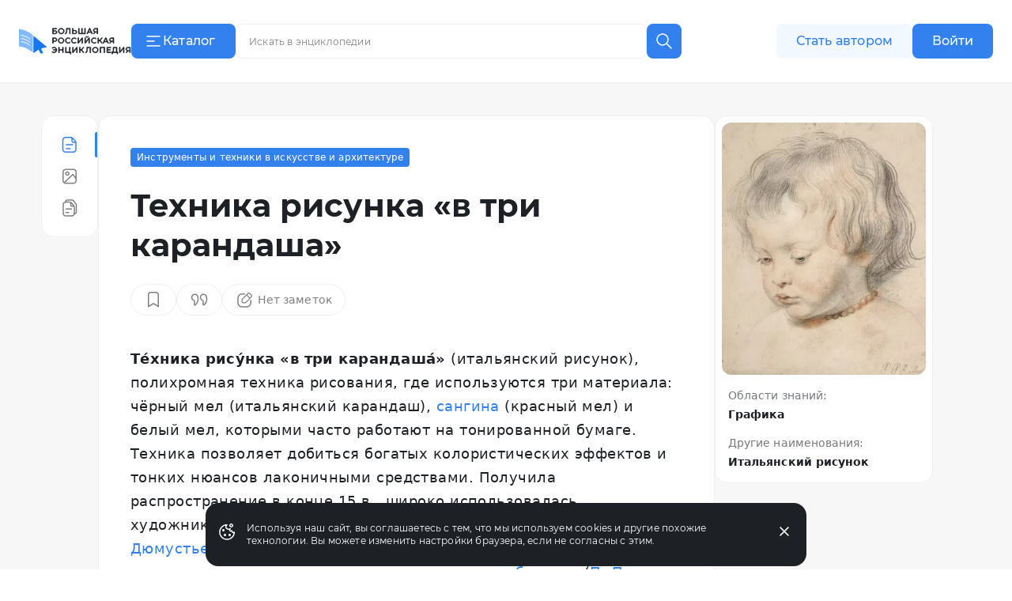

--- FILE ---
content_type: text/html;charset=utf-8
request_url: https://bigenc.ru/c/tekhnika-risunka-v-tri-karandasha-6f18a0
body_size: 36280
content:
<!DOCTYPE html><html lang="ru"><head><meta charset="utf-8">
<meta name="viewport" content="width=device-width,initial-scale=1,maximum-scale=1">
<title>Техника рисунка «в три карандаша». Большая российская энциклопедия</title>
<link href="https://mc.yandex.ru" rel="preconnect">
<link href="https://top-fwz1.mail.ru/js/code.js" as="script" crossorigin>
<link href="https://news.gnezdo2.ru/gnezdo_news_tracker_new.js" as="script" crossorigin>
<link href="https://mc.yandex.ru" rel="dns-prefetch">
<link href="https://mc.yandex.ru/metrika/tag.js" as="script" crossorigin>
<meta name="msapplication-TileColor" content="#da532c">
<meta name="msapplication-config" content="/meta/browserconfig.xml">
<meta name="theme-color" content="#ffffff">
<link rel="icon" sizes="32x32" href="/favicon.ico">
<link rel="icon" type="image/svg+xml" href="/meta/favicon.svg">
<link rel="apple-touch-icon" href="/meta/apple-touch-icon.png">
<link rel="icon" type="image/png" sizes="48x48" href="/meta/favicon-48x48.png">
<link rel="manifest" href="/meta/site.webmanifest">
<meta content="2023-12-04T14:37:00.000Z" name="article:modified_time">
<meta content="Инструменты и техники в искусстве и архитектуре" property="article:section">
<meta content="Техники рисунка" property="article:tag">
<meta content="Те́хника рису́нка «в три карандаша́» (итальянский рисунок), полихромная техника рисования, где используются три материала: чёрный мел (итальянский..." name="description">
<meta content="Итальянский рисунок, Техники рисунка" name="keywords">
<meta content="Те́хника рису́нка «в три карандаша́» (итальянский рисунок), полихромная техника рисования, где используются три материала: чёрный мел (итальянский..." property="og:description">
<meta content="https://i.bigenc.ru/resizer/resize?sign=gFnwyORWvsGAVqKp0iCovA&filename=vault/efa30788524a50d2e33dbdcc8b3753db.webp&width=1200" property="og:image">
<meta content="Питер Пауль Рубенс. Портрет Николаса Рубенса. Ок. 1619" property="og:image:alt">
<meta content="893" property="og:image:height">
<meta content="webp&width=1200" property="og:image:type">
<meta content="720" property="og:image:width">
<meta content="Техника рисунка «в три карандаша»" property="og:title">
<meta content="article" property="og:type">
<meta content="https://bigenc.ru/c/tekhnika-risunka-v-tri-karandasha-6f18a0" property="og:url">
<meta content="summary_large_image" property="twitter:card">
<meta content="Большая российская энциклопедия" property="og:site_name">
<meta content="2022-07-19T10:50:36.000Z" name="article:published_time">
<link rel="stylesheet" href="https://s.bigenc.ru/_nuxt/entry.mpjHLZVQ.css">
<link rel="stylesheet" href="https://s.bigenc.ru/_nuxt/components.EYp_E6uU.css">
<link rel="modulepreload" as="script" crossorigin href="https://s.bigenc.ru/_nuxt/entry.-Z8AjeEO.js">
<link rel="modulepreload" as="script" crossorigin href="https://s.bigenc.ru/_nuxt/chunk.eVCQshbn.js">
<link rel="modulepreload" as="script" crossorigin href="https://s.bigenc.ru/_nuxt/components.a6A3eWos.js">
<link rel="modulepreload" as="script" crossorigin href="https://s.bigenc.ru/_nuxt/index.64RxBmGv.js">
<link rel="modulepreload" as="script" crossorigin href="https://s.bigenc.ru/_nuxt/Renderer.vue.KBqHlDjs.js">
<link rel="modulepreload" as="script" crossorigin href="https://s.bigenc.ru/_nuxt/ArticleSidebar.vue.QjMjnOY7.js">
<link rel="modulepreload" as="script" crossorigin href="https://s.bigenc.ru/_nuxt/Image.vue.hLe6_eLu.js">
<link rel="modulepreload" as="script" crossorigin href="https://s.bigenc.ru/_nuxt/MediaFigure.vue.8Cjz8VZ4.js">
<link rel="modulepreload" as="script" crossorigin href="https://s.bigenc.ru/_nuxt/Image.MIRfcYkN.js">
<link rel="modulepreload" as="script" crossorigin href="https://s.bigenc.ru/_nuxt/PreviewLink.1ksiu7wu.js">
<link rel="prefetch" as="image" type="image/jpeg" href="https://s.bigenc.ru/_nuxt/fallback.OCsNm7LY.jpg">
<script type="module" src="https://s.bigenc.ru/_nuxt/entry.-Z8AjeEO.js" crossorigin></script></head><body><div id="__nuxt"><!--[--><div class="loading-indicator" style="position:fixed;top:0;right:0;left:0;pointer-events:none;width:0%;height:1px;opacity:0;background:repeating-linear-gradient(to right,#7698f5 0%,#436ee6 50%,#0047e1 100%);background-size:Infinity% auto;transition:width 0.1s, height 0.4s, opacity 0.4s;z-index:999999;"></div><div><!----><div class="bre-page" itemscope itemprop="mainEntity" itemtype="https://schema.org/WebPage"><header class="bre-header" itemprop="hasPart" itemscope itemtype="https://schema.org/WPHeader" style=""><div class="bre-header-fixed"><nav class="bre-header-nav"><div class="bre-header-nav-item _flex-start _logo"><a class="bre-header-logo -show-on-desktop-s _big" aria-label="Домой"></a><a class="bre-header-logo _small" aria-label="Домой"></a></div><div class="bre-header-nav-item _flex-start _catalog"><button type="button" class="b-button tw-gap-2 b-button--primary -text-button tw-rounded-lg tw-cursor-pointer tw-h-11 -show-on-desktop-s tw-px-4 tw-w-[132px] !tw-justify-start" data-v-cfbedafc><span class="nuxt-icon tw-text-2xl tw-shrink-0" data-v-cfbedafc><svg viewBox="0 0 24 24" fill="none" xmlns="http://www.w3.org/2000/svg"><path fill-rule="evenodd" clip-rule="evenodd" d="M20.75 6a.75.75 0 0 1-.75.75H4a.75.75 0 0 1 0-1.5h16a.75.75 0 0 1 .75.75Zm-7 6a.75.75 0 0 1-.75.75H4a.75.75 0 0 1 0-1.5h9a.75.75 0 0 1 .75.75ZM20 18.75a.75.75 0 0 0 0-1.5H4a.75.75 0 0 0 0 1.5h16Z" fill="currentColor"/></svg>
</span><span class="c-button__content" data-v-cfbedafc><!--[--> Каталог <!--]--></span></button><button type="button" class="b-button b-button--transparent -text-button tw-rounded-lg tw-cursor-pointer tw-gap-0 md:tw-gap-2 -hide-on-desktop-s" data-v-cfbedafc><span class="nuxt-icon tw-text-2xl tw-shrink-0 tw-text-primary-black" data-v-cfbedafc><svg viewBox="0 0 24 24" fill="none" xmlns="http://www.w3.org/2000/svg"><path fill-rule="evenodd" clip-rule="evenodd" d="M20.75 6a.75.75 0 0 1-.75.75H4a.75.75 0 0 1 0-1.5h16a.75.75 0 0 1 .75.75Zm-7 6a.75.75 0 0 1-.75.75H4a.75.75 0 0 1 0-1.5h9a.75.75 0 0 1 .75.75ZM20 18.75a.75.75 0 0 0 0-1.5H4a.75.75 0 0 0 0 1.5h16Z" fill="currentColor"/></svg>
</span><span class="c-button__content" data-v-cfbedafc><!--[--><span class="tw-hidden tw-pt-0.5 tw-text-primary-black md:tw-block">Каталог</span><!--]--></span></button></div><div class="bre-header-nav-item _flex-start lg:tw-flex-1"><div class="min-lg:tw-w-[228px] tw-relative max-md:tw-mb-[6px] max-md:tw-mt-4 lg:tw-w-full lg:tw-max-w-[606px] max-md:tw-hidden"><div class="tw-flex max-lg:tw-hidden" data-v-f39cd9b8><div class="tw-flex tw-w-full tw-items-center tw-border tw-border-solid tw-border-transparent tw-bg-gray-6 tw-px-3 tw-transition lg:hover:tw-bg-gray-5 lg:tw-bg-primary-white lg:tw-border-gray-5 lg:hover:tw-border-transparent lg:tw-rounded-e-none lg:tw-pr-4 tw-rounded-lg tw-h-11" data-v-f39cd9b8><span class="nuxt-icon _no-icon-margin tw-shrink-0 tw-text-2xl tw-text-gray-2 tw-cursor-pointer" style="display:none;" data-v-f39cd9b8><svg viewBox="0 0 24 24" fill="none" xmlns="http://www.w3.org/2000/svg">
<path d="M10 17C13.866 17 17 13.866 17 10C17 6.13401 13.866 3 10 3C6.13401 3 3 6.13401 3 10C3 13.866 6.13401 17 10 17Z" stroke="currentColor" stroke-width="1.5" stroke-linecap="round" stroke-linejoin="round"/>
<path d="M21.0004 21.0004L15.5 15.5" stroke="currentColor" stroke-width="1.5" stroke-linecap="round" stroke-linejoin="round"/>
</svg>
</span><input class="b-search-input -text-headline-6 tw-h-full tw-shrink tw-grow tw-basis-auto tw-border-none tw-bg-transparent tw-p-0 tw-indent-2 tw-leading-none tw-text-primary-black tw-outline-none tw-transition md:tw-w-[154px] tw-placeholder-gray-2 lg:tw-placeholder-gray-1 lg:tw-indent-1 lg:tw-pr-4 lg:-text-caption-1 placeholder-on-focus" name="new-search" value="" type="text" placeholder="Искать в энциклопедии" autocomplete="off" spellcheck="false" data-v-f39cd9b8><button type="button" class="b-button tw-gap-2 b-button--transparent -text-button tw-rounded-lg tw-cursor-pointer b-button--icon-only" style="display:none;" data-v-f39cd9b8 data-v-cfbedafc><span class="nuxt-icon nuxt-icon--fill nuxt-icon--stroke tw-text-2xl tw-shrink-0 tw-text-gray-2" data-v-cfbedafc><svg xmlns="http://www.w3.org/2000/svg" viewBox="0 0 24 24" fill="none"><path stroke="currentColor" stroke-linecap="round" stroke-linejoin="round" stroke-width="1.5" d="M17 17 7 7M17 7 7 17"/></svg>
</span><!----></button></div><!--[--><button type="button" class="b-button tw-gap-2 b-button--primary -text-button tw-rounded-lg tw-cursor-pointer b-button--icon-only tw-h-11 tw-w-11 tw-rounded-s-none tw-flex-none" style="" data-v-cfbedafc><span class="nuxt-icon tw-text-2xl tw-shrink-0" data-v-cfbedafc><svg viewBox="0 0 24 24" fill="none" xmlns="http://www.w3.org/2000/svg">
<path d="M10 17C13.866 17 17 13.866 17 10C17 6.13401 13.866 3 10 3C6.13401 3 3 6.13401 3 10C3 13.866 6.13401 17 10 17Z" stroke="currentColor" stroke-width="1.5" stroke-linecap="round" stroke-linejoin="round"/>
<path d="M21.0004 21.0004L15.5 15.5" stroke="currentColor" stroke-width="1.5" stroke-linecap="round" stroke-linejoin="round"/>
</svg>
</span><!----></button><!--]--></div><!----></div><button class="lg:tw-hidden"><span class="nuxt-icon tw-text-2xl tw-text-primary-black"><svg viewBox="0 0 24 24" fill="none" xmlns="http://www.w3.org/2000/svg">
<path d="M10 17C13.866 17 17 13.866 17 10C17 6.13401 13.866 3 10 3C6.13401 3 3 6.13401 3 10C3 13.866 6.13401 17 10 17Z" stroke="currentColor" stroke-width="1.5" stroke-linecap="round" stroke-linejoin="round"/>
<path d="M21.0004 21.0004L15.5 15.5" stroke="currentColor" stroke-width="1.5" stroke-linecap="round" stroke-linejoin="round"/>
</svg>
</span></button></div><div class="bre-header-nav-item _flex-start -show-on-tablet button-author-animation lg:tw-justify-end lg:tw-basis-[calc(50vw-348px)]"><a class="b-button tw-gap-2 b-button--secondary -text-button tw-rounded-lg tw-cursor-pointer tw-h-10 tw-w-[172px] tw-px-6 lg:tw-h-11" data-v-cfbedafc><!----><span class="c-button__content" data-v-cfbedafc><!--[--> Стать автором <!--]--></span></a></div><div class="bre-header-nav-item _flex-start tw-relative max-md:tw-w-6 sm:tw-z-[9] md:tw-z-[21]"><div class="bre-header-profile"><!--[--><!--[--><a class="b-button tw-gap-2 b-button--primary -text-button tw-rounded-lg tw-cursor-pointer tw-h-10 tw-px-6 -show-on-tablet -hide-on-desktop-s tw-w-[102px]" data-v-cfbedafc><!----><span class="c-button__content" data-v-cfbedafc><!--[--> Войти <!--]--></span></a><a class="b-button tw-gap-2 b-button--primary -text-button tw-rounded-lg tw-cursor-pointer tw-h-11 tw-px-6 -show-on-desktop-s tw-w-[102px]" data-v-cfbedafc><!----><span class="c-button__content" data-v-cfbedafc><!--[--> Войти <!--]--></span></a><a class="b-button tw-gap-2 b-button--transparent -text-button tw-rounded-lg tw-cursor-pointer b-button--icon-only tw-mx-1 -hide-on-tablet" data-v-cfbedafc><span class="nuxt-icon tw-text-2xl tw-shrink-0 tw-text-primary-black" data-v-cfbedafc><svg viewBox="0 0 24 24" fill="none" xmlns="http://www.w3.org/2000/svg">
<path d="M20 21V19C20 17.9391 19.5786 16.9217 18.8284 16.1716C18.0783 15.4214 17.0609 15 16 15H8C6.93913 15 5.92172 15.4214 5.17157 16.1716C4.42143 16.9217 4 17.9391 4 19V21" stroke="currentColor" stroke-width="1.5" stroke-linecap="round" stroke-linejoin="round"/>
<path d="M12 12C14.2091 12 16 10.2091 16 8C16 5.79086 14.2091 4 12 4C9.79086 4 8 5.79086 8 8C8 10.2091 9.79086 12 12 12Z" stroke="currentColor" stroke-width="1.5" stroke-linecap="round" stroke-linejoin="round"/>
</svg>
</span><!----></a><!--]--></div></div></nav><!----><!----></div><!----><!----></header><main class="bre-page-main"><!--[--><div class="bre-article-layout _no-margin"><nav class="bre-article-layout__menu"><div class="bre-article-menu lg:tw-sticky"><div class="bre-article-menu__list"><!--[--><div class="tw-grow tw-basis-0 max-md:tw-max-w-[80px]"><span data-v-tippy class="tw-mx-auto tw-hidden lg:tw-flex"><!--[--><!--[--><span class="bre-article-menu__list-item _active"><span class="nuxt-icon _no-icon-margin tw-text-2xl tw-text-primary-blue"><svg viewBox="0 0 24 24" fill="none" xmlns="http://www.w3.org/2000/svg">
<path fill-rule="evenodd" clip-rule="evenodd" d="M4.29919 18V6C4.29919 4.61929 5.41848 3.5 6.79919 3.5H11.7992H13.4413C13.7192 3.5 13.9922 3.54628 14.25 3.63441V7C14.25 8.51878 15.4812 9.75 17 9.75H19.2992V12V18C19.2992 19.3807 18.1799 20.5 16.7992 20.5H6.79919C5.41848 20.5 4.29919 19.3807 4.29919 18ZM18.9149 8.25C18.8305 8.11585 18.7329 7.98916 18.623 7.87194L15.75 4.80733V7C15.75 7.69036 16.3096 8.25 17 8.25H18.9149ZM2.79919 6C2.79919 3.79086 4.59006 2 6.79919 2H11.7992H13.4413C14.5469 2 15.6032 2.45763 16.3594 3.26424L19.7173 6.84603C20.4124 7.58741 20.7992 8.56555 20.7992 9.58179V12V18C20.7992 20.2091 19.0083 22 16.7992 22H6.79919C4.59006 22 2.79919 20.2091 2.79919 18V6ZM7.04919 12C7.04919 11.5858 7.38498 11.25 7.79919 11.25H15.7992C16.2134 11.25 16.5492 11.5858 16.5492 12C16.5492 12.4142 16.2134 12.75 15.7992 12.75H7.79919C7.38498 12.75 7.04919 12.4142 7.04919 12ZM7.79919 16.25C7.38498 16.25 7.04919 16.5858 7.04919 17C7.04919 17.4142 7.38498 17.75 7.79919 17.75H12.7992C13.2134 17.75 13.5492 17.4142 13.5492 17C13.5492 16.5858 13.2134 16.25 12.7992 16.25H7.79919Z" fill="currentColor"/>
</svg>
</span><span class="bre-article-menu__list-item-text tw-hidden md:max-lg:tw-inline">Статья</span></span><!--]--><!--]--><span style="display:none;" class=""><span>Статья</span></span></span><span class="bre-article-menu__list-item _active tw-mx-auto tw-flex lg:tw-hidden"><span class="nuxt-icon _no-icon-margin tw-text-2xl tw-text-primary-blue"><svg viewBox="0 0 24 24" fill="none" xmlns="http://www.w3.org/2000/svg">
<path fill-rule="evenodd" clip-rule="evenodd" d="M4.29919 18V6C4.29919 4.61929 5.41848 3.5 6.79919 3.5H11.7992H13.4413C13.7192 3.5 13.9922 3.54628 14.25 3.63441V7C14.25 8.51878 15.4812 9.75 17 9.75H19.2992V12V18C19.2992 19.3807 18.1799 20.5 16.7992 20.5H6.79919C5.41848 20.5 4.29919 19.3807 4.29919 18ZM18.9149 8.25C18.8305 8.11585 18.7329 7.98916 18.623 7.87194L15.75 4.80733V7C15.75 7.69036 16.3096 8.25 17 8.25H18.9149ZM2.79919 6C2.79919 3.79086 4.59006 2 6.79919 2H11.7992H13.4413C14.5469 2 15.6032 2.45763 16.3594 3.26424L19.7173 6.84603C20.4124 7.58741 20.7992 8.56555 20.7992 9.58179V12V18C20.7992 20.2091 19.0083 22 16.7992 22H6.79919C4.59006 22 2.79919 20.2091 2.79919 18V6ZM7.04919 12C7.04919 11.5858 7.38498 11.25 7.79919 11.25H15.7992C16.2134 11.25 16.5492 11.5858 16.5492 12C16.5492 12.4142 16.2134 12.75 15.7992 12.75H7.79919C7.38498 12.75 7.04919 12.4142 7.04919 12ZM7.79919 16.25C7.38498 16.25 7.04919 16.5858 7.04919 17C7.04919 17.4142 7.38498 17.75 7.79919 17.75H12.7992C13.2134 17.75 13.5492 17.4142 13.5492 17C13.5492 16.5858 13.2134 16.25 12.7992 16.25H7.79919Z" fill="currentColor"/>
</svg>
</span><span class="bre-article-menu__list-item-text tw-hidden md:max-lg:tw-inline">Статья</span></span></div><div class="tw-grow tw-basis-0 max-md:tw-max-w-[80px]"><span data-v-tippy class="tw-mx-auto tw-hidden lg:tw-flex"><!--[--><!--[--><a href="/c/tekhnika-risunka-v-tri-karandasha-6f18a0/media" class="bre-article-menu__list-item"><span class="nuxt-icon _no-icon-margin tw-text-2xl tw-text-gray-1"><svg viewBox="0 0 24 24" fill="none" xmlns="http://www.w3.org/2000/svg">
<path fill-rule="evenodd" clip-rule="evenodd" d="M17 4H7C5.61929 4 4.5 5.11929 4.5 6.5V17.5C4.5 18.1033 4.71367 18.6566 5.06946 19.0885L15.6829 8.95748C15.8374 8.81003 16.0474 8.73542 16.2603 8.75237C16.4732 8.76931 16.6687 8.87621 16.7979 9.04625L19.5 12.6023V6.5C19.5 5.11929 18.3807 4 17 4ZM19.5 15.0592C19.465 15.0278 19.4324 14.9926 19.4028 14.9538L16.1114 10.6221L6.37067 19.9201C6.57173 19.9723 6.78263 20 7 20H17C18.3807 20 19.5 18.8807 19.5 17.5V15.0592ZM7 2.5C4.79086 2.5 3 4.29086 3 6.5V17.5C3 19.7091 4.79086 21.5 7 21.5H17C19.2091 21.5 21 19.7091 21 17.5V6.5C21 4.29086 19.2091 2.5 17 2.5H7ZM9.20078 7.25C8.51042 7.25 7.95078 7.80964 7.95078 8.5C7.95078 9.19036 8.51042 9.75 9.20078 9.75C9.89113 9.75 10.4508 9.19036 10.4508 8.5C10.4508 7.80964 9.89113 7.25 9.20078 7.25ZM6.45078 8.5C6.45078 6.98122 7.68199 5.75 9.20078 5.75C10.7196 5.75 11.9508 6.98122 11.9508 8.5C11.9508 10.0188 10.7196 11.25 9.20078 11.25C7.68199 11.25 6.45078 10.0188 6.45078 8.5Z" fill="currentColor"/>
</svg>
</span><span class="bre-article-menu__list-item-text tw-hidden md:max-lg:tw-inline">Медиа</span></a><!--]--><!--]--><span style="display:none;" class=""><span>Медиа</span></span></span><a href="/c/tekhnika-risunka-v-tri-karandasha-6f18a0/media" class="bre-article-menu__list-item tw-mx-auto tw-flex lg:tw-hidden"><span class="nuxt-icon _no-icon-margin tw-text-2xl tw-text-gray-1"><svg viewBox="0 0 24 24" fill="none" xmlns="http://www.w3.org/2000/svg">
<path fill-rule="evenodd" clip-rule="evenodd" d="M17 4H7C5.61929 4 4.5 5.11929 4.5 6.5V17.5C4.5 18.1033 4.71367 18.6566 5.06946 19.0885L15.6829 8.95748C15.8374 8.81003 16.0474 8.73542 16.2603 8.75237C16.4732 8.76931 16.6687 8.87621 16.7979 9.04625L19.5 12.6023V6.5C19.5 5.11929 18.3807 4 17 4ZM19.5 15.0592C19.465 15.0278 19.4324 14.9926 19.4028 14.9538L16.1114 10.6221L6.37067 19.9201C6.57173 19.9723 6.78263 20 7 20H17C18.3807 20 19.5 18.8807 19.5 17.5V15.0592ZM7 2.5C4.79086 2.5 3 4.29086 3 6.5V17.5C3 19.7091 4.79086 21.5 7 21.5H17C19.2091 21.5 21 19.7091 21 17.5V6.5C21 4.29086 19.2091 2.5 17 2.5H7ZM9.20078 7.25C8.51042 7.25 7.95078 7.80964 7.95078 8.5C7.95078 9.19036 8.51042 9.75 9.20078 9.75C9.89113 9.75 10.4508 9.19036 10.4508 8.5C10.4508 7.80964 9.89113 7.25 9.20078 7.25ZM6.45078 8.5C6.45078 6.98122 7.68199 5.75 9.20078 5.75C10.7196 5.75 11.9508 6.98122 11.9508 8.5C11.9508 10.0188 10.7196 11.25 9.20078 11.25C7.68199 11.25 6.45078 10.0188 6.45078 8.5Z" fill="currentColor"/>
</svg>
</span><span class="bre-article-menu__list-item-text tw-hidden md:max-lg:tw-inline">Медиа</span></a></div><div class="tw-grow tw-basis-0 max-md:tw-max-w-[80px]"><span data-v-tippy class="tw-mx-auto tw-hidden lg:tw-flex"><!--[--><!--[--><a href="/c/tekhnika-risunka-v-tri-karandasha-6f18a0/versions" class="bre-article-menu__list-item"><span class="nuxt-icon _no-icon-margin tw-text-2xl tw-text-gray-1"><svg viewBox="0 0 24 24" fill="none" xmlns="http://www.w3.org/2000/svg">
<path fill-rule="evenodd" clip-rule="evenodd" d="M10.9565 3.85864H7.51619C7.8045 3.2057 8.4577 2.75 9.21734 2.75H13.5652H14.7687C15.4365 2.75 16.0697 3.0466 16.4972 3.55959L19.2502 6.86313C19.5871 7.26748 19.7717 7.77718 19.7717 8.30354V10.6957V16.7826C19.7717 17.5422 19.316 18.1954 18.663 18.4838V13.3043V10.9122C18.663 10.0349 18.3555 9.18542 17.7939 8.51149L15.0409 5.20795C14.3284 4.35298 13.273 3.85864 12.1601 3.85864H10.9565ZM14.913 22.7499C16.6051 22.7499 18.0354 21.6293 18.5022 20.0898C20.0762 19.8113 21.2717 18.4365 21.2717 16.7826V10.6957V8.30354C21.2717 7.42628 20.9641 6.57678 20.4025 5.90285L17.6496 2.59931C16.9371 1.74434 15.8817 1.25 14.7687 1.25H13.5652H9.21734C7.56341 1.25 6.18869 2.44548 5.91016 4.01947C4.37062 4.48633 3.25 5.91662 3.25 7.60864V18.9999C3.25 21.071 4.92893 22.7499 7 22.7499H14.913ZM7 5.35864C5.75736 5.35864 4.75 6.366 4.75 7.60864V18.9999C4.75 20.2426 5.75736 21.2499 7 21.2499H14.913C16.1557 21.2499 17.163 20.2426 17.163 18.9999V13.3043V10.9122C17.163 10.7991 17.1545 10.6867 17.1378 10.5761H15.3043C13.9296 10.5761 12.8152 9.46164 12.8152 8.08694V5.45611C12.6051 5.39215 12.3845 5.35864 12.1601 5.35864H10.9565H7ZM14.3152 6.68014V8.08694C14.3152 8.63322 14.758 9.07607 15.3043 9.07607H16.3118L14.3152 6.68014ZM6.72827 13.3043C6.72827 12.8901 7.06406 12.5543 7.47827 12.5543H14.4348C14.849 12.5543 15.1848 12.8901 15.1848 13.3043C15.1848 13.7185 14.849 14.0543 14.4348 14.0543H7.47827C7.06406 14.0543 6.72827 13.7185 6.72827 13.3043ZM7.47827 16.9022C7.06406 16.9022 6.72827 17.238 6.72827 17.6522C6.72827 18.0664 7.06406 18.4022 7.47827 18.4022H10.9565C11.3707 18.4022 11.7065 18.0664 11.7065 17.6522C11.7065 17.238 11.3707 16.9022 10.9565 16.9022H7.47827Z" fill="currentColor"/>
</svg>
</span><span class="bre-article-menu__list-item-text tw-hidden md:max-lg:tw-inline">Версии</span></a><!--]--><!--]--><span style="display:none;" class=""><span>Версии</span></span></span><a href="/c/tekhnika-risunka-v-tri-karandasha-6f18a0/versions" class="bre-article-menu__list-item tw-mx-auto tw-flex lg:tw-hidden"><span class="nuxt-icon _no-icon-margin tw-text-2xl tw-text-gray-1"><svg viewBox="0 0 24 24" fill="none" xmlns="http://www.w3.org/2000/svg">
<path fill-rule="evenodd" clip-rule="evenodd" d="M10.9565 3.85864H7.51619C7.8045 3.2057 8.4577 2.75 9.21734 2.75H13.5652H14.7687C15.4365 2.75 16.0697 3.0466 16.4972 3.55959L19.2502 6.86313C19.5871 7.26748 19.7717 7.77718 19.7717 8.30354V10.6957V16.7826C19.7717 17.5422 19.316 18.1954 18.663 18.4838V13.3043V10.9122C18.663 10.0349 18.3555 9.18542 17.7939 8.51149L15.0409 5.20795C14.3284 4.35298 13.273 3.85864 12.1601 3.85864H10.9565ZM14.913 22.7499C16.6051 22.7499 18.0354 21.6293 18.5022 20.0898C20.0762 19.8113 21.2717 18.4365 21.2717 16.7826V10.6957V8.30354C21.2717 7.42628 20.9641 6.57678 20.4025 5.90285L17.6496 2.59931C16.9371 1.74434 15.8817 1.25 14.7687 1.25H13.5652H9.21734C7.56341 1.25 6.18869 2.44548 5.91016 4.01947C4.37062 4.48633 3.25 5.91662 3.25 7.60864V18.9999C3.25 21.071 4.92893 22.7499 7 22.7499H14.913ZM7 5.35864C5.75736 5.35864 4.75 6.366 4.75 7.60864V18.9999C4.75 20.2426 5.75736 21.2499 7 21.2499H14.913C16.1557 21.2499 17.163 20.2426 17.163 18.9999V13.3043V10.9122C17.163 10.7991 17.1545 10.6867 17.1378 10.5761H15.3043C13.9296 10.5761 12.8152 9.46164 12.8152 8.08694V5.45611C12.6051 5.39215 12.3845 5.35864 12.1601 5.35864H10.9565H7ZM14.3152 6.68014V8.08694C14.3152 8.63322 14.758 9.07607 15.3043 9.07607H16.3118L14.3152 6.68014ZM6.72827 13.3043C6.72827 12.8901 7.06406 12.5543 7.47827 12.5543H14.4348C14.849 12.5543 15.1848 12.8901 15.1848 13.3043C15.1848 13.7185 14.849 14.0543 14.4348 14.0543H7.47827C7.06406 14.0543 6.72827 13.7185 6.72827 13.3043ZM7.47827 16.9022C7.06406 16.9022 6.72827 17.238 6.72827 17.6522C6.72827 18.0664 7.06406 18.4022 7.47827 18.4022H10.9565C11.3707 18.4022 11.7065 18.0664 11.7065 17.6522C11.7065 17.238 11.3707 16.9022 10.9565 16.9022H7.47827Z" fill="currentColor"/>
</svg>
</span><span class="bre-article-menu__list-item-text tw-hidden md:max-lg:tw-inline">Версии</span></a></div><!--]--></div></div></nav><!--[--><div><meta itemprop="image primaryImageOfPage" content="https://i.bigenc.ru/resizer/resize?sign=1L_wzY7JPuaTz9yLjESp5Q&amp;filename=vault/efa30788524a50d2e33dbdcc8b3753db.webp&amp;width=120"><article itemscope itemprop="mainEntity" itemtype="https://schema.org/Article"><div itemprop="publisher" itemscope itemtype="https://schema.org/Organization"><meta itemprop="name" content="Автономная некоммерческая организация «Национальный научно-образовательный центр «Большая российская энциклопедия»"><meta itemprop="address" content="Покровский бульвар, д. 8, стр. 1А, Москва, 109028"><meta itemprop="telephone" content="+7 (495) 781-15-95"><meta itemprop="logo" content="https://s.bigenc.ru/_nuxt/logo.98u7ubS9.svg"></div><div itemprop="copyrightHolder" itemscope itemtype="https://schema.org/Organization"><meta itemprop="name" content="Автономная некоммерческая организация «Национальный научно-образовательный центр «Большая российская энциклопедия»"><meta itemprop="address" content="Покровский бульвар, д. 8, стр. 1А, Москва, 109028"><meta itemprop="telephone" content="+7 (495) 781-15-95"><meta itemprop="logo" content="https://s.bigenc.ru/_nuxt/logo.98u7ubS9.svg"></div><meta itemprop="articleSection" content="Инструменты и техники в искусстве и архитектуре"><meta itemprop="headline" content="Техника рисунка «в три карандаша»"><meta itemprop="keywords" content="Итальянский рисунок, Техники рисунка"><!----><div class="bre-article-page max-md:tw-mt-10 md:max-lg:tw-mt-[81px] max-md:tw-mt-10"><!----><!----><div class="article-sidebar -hide-on-desktop-s"><div class="article-sidebar-button -show-on-tablet -hide-on-desktop-s"><span class="article-sidebar-title">Информация</span><span class="nuxt-icon _no-icon-margin tw-text-2xl tw-text-primary-black"><svg viewBox="0 0 24 24" fill="none" xmlns="http://www.w3.org/2000/svg"><path d="M6 9l6 6 6-6" stroke="currentColor" stroke-width="1.5" stroke-linecap="round"/></svg>
</span><!--[--><div class="article-sidebar-text -show-on-tablet -hide-on-desktop-s">Техника рисунка «в три карандаша»</div><!--]--></div><div class="article-sidebar-wrapper -hide-on-tablet"><header class="bre-article-header -hide-on-tablet"><div class="bre-label__wrap"><span data-v-tippy class="tw-leading-[0px]"><!--[--><!--[--><a href="/t/tools_and_techniques_in_art_and_architecture" class="bre-label _link">Инструменты и техники в искусстве и архитектуре</a><!--]--><!--]--><span style="display:none;" class=""><span>Инструменты и техники в искусстве и архитектуре</span></span></span><!----></div><!--[--><!----><h1 class="bre-article-header-title">Техника рисунка «в три карандаша»</h1><!--]--><!----></header><section class="-hide-on-tablet tw-h-14 md:tw-h-20"><!----></section><!----><span class="bre-media-image article-sidebar-image _note-exclude _clean" data-width="100%" data-display="block"><span class="bre-media-figure _note-exclude _clean" itemscope itemtype="https://schema.org/ImageObject" itemprop="image"><!--[--><span class="bre-media-image-container"><meta itemprop="name" content="Питер Пауль Рубенс. Портрет Николаса Рубенса. Ок. 1619"><meta itemprop="caption" content="Питер Пауль Рубенс. Портрет Николаса Рубенса. Ок. 1619.
Альбертина, Вена."><meta itemprop="copyrightNotice" content="© The Albertina Museum, Vienna"><!----><span class="tw-flex tw-w-full" style=""><img src="https://i.bigenc.ru/resizer/resize?sign=1L_wzY7JPuaTz9yLjESp5Q&amp;filename=vault/efa30788524a50d2e33dbdcc8b3753db.webp&amp;width=120" onerror="this.setAttribute(&#39;data-error&#39;, 1)" alt="Питер Пауль Рубенс. Портрет Николаса Рубенса. Ок. 1619" data-nuxt-img sizes="320px" srcset="https://i.bigenc.ru/resizer/resize?sign=1L_wzY7JPuaTz9yLjESp5Q&amp;filename=vault/efa30788524a50d2e33dbdcc8b3753db.webp&amp;width=120 120w,https://i.bigenc.ru/resizer/resize?sign=b3FE8pVvCjoNpWdBS5tpkA&amp;filename=vault/efa30788524a50d2e33dbdcc8b3753db.webp&amp;width=320 320w,https://i.bigenc.ru/resizer/resize?sign=QCoKVF8FsIxY65zYCR_4MQ&amp;filename=vault/efa30788524a50d2e33dbdcc8b3753db.webp&amp;width=480 480w,https://i.bigenc.ru/resizer/resize?sign=LAIPCo5QFO1Q9zYWLBGk3Q&amp;filename=vault/efa30788524a50d2e33dbdcc8b3753db.webp&amp;width=640 640w,https://i.bigenc.ru/resizer/resize?sign=SEAjkkdZP5TNKG4rjaSXFg&amp;filename=vault/efa30788524a50d2e33dbdcc8b3753db.webp&amp;width=768 768w" title="Питер Пауль Рубенс. Портрет Николаса Рубенса. Ок. 1619" class="" itemprop="contentUrl"></span><!----></span><!--]--><!----></span><!----><!----></span><div class="article-sidebar-meta"><dl class="tw-mt-0"><!--[--><!--[--><dt>Области знаний:</dt><dd>Графика</dd><!--]--><!--[--><dt>Другие наименования:</dt><dd>Итальянский рисунок</dd><!--]--><!--]--><!----></dl></div></div></div><div class="bre-article-page__container"><div class="bre-article-page__content bre-article-content"><header class="bre-article-header -show-on-tablet"><div class="bre-label__wrap"><span data-v-tippy class="tw-leading-[0px]"><!--[--><!--[--><a href="/t/tools_and_techniques_in_art_and_architecture" class="bre-label _link">Инструменты и техники в искусстве и архитектуре</a><!--]--><!--]--><span style="display:none;" class=""><span>Инструменты и техники в искусстве и архитектуре</span></span></span><!----></div><!--[--><!----><h1 class="bre-article-header-title">Техника рисунка «в три карандаша»</h1><!--]--><!----></header><section class="tw-flex"><div class="-show-on-tablet tw-h-14 md:tw-h-20"><div><div><div itemprop="interactionStatistic" itemscope itemtype="https://schema.org/InteractionCounter"><meta itemprop="interactionType" content="https://schema.org/ViewAction"><meta itemprop="userInteractionCount" content=""></div><div itemprop="interactionStatistic" itemscope itemtype="https://schema.org/InteractionCounter"><meta itemprop="interactionType" content="https://schema.org/ShareAction"><meta itemprop="userInteractionCount" content=""></div><div itemprop="interactionStatistic" itemscope itemtype="https://schema.org/InteractionCounter"><meta itemprop="interactionType" content="https://schema.org/LikeAction"><meta itemprop="userInteractionCount" content=""></div></div><span></span></div></div><span></span></section><div class="js-preview-link-root"><div itemprop="articleBody" class="bre-article-body"><!--[--><section><section><p><b>Те́хника рису́нка «в три карандаша́» </b>(итальянский рисунок),<b> </b>полихромная техника рисования, где используются три материала: чёрный мел (итальянский карандаш), <a href="/c/sangina-36919e" class="bre-preview-link" itemprop="url" data-external="false"><!--[--><!--[-->сангина<!--]--><!--]--><!----></a> (красный мел) и белый мел, которыми часто работают на тонированной бумаге. Техника позволяет добиться богатых колористических эффектов и тонких нюансов лаконичными средствами. Получила распространение в конце 15 в., широко использовалась художниками итальянского и Северного <a href="/c/vozrozhdenie-e215d6#h2_izoбrazitel&#39;noe_i dekorativno-prikladnoe_iskusstvo,_arhitektura" class="bre-preview-link" itemprop="url" navigation_value="h2_izoбrazitel&#39;noe_i dekorativno-prikladnoe_iskusstvo,_arhitektura" data-external="false"><!--[--><!--[-->Возрождения<!--]--><!--]--><!----></a> (<a href="/c/klue-fransua-7f22ff" class="bre-preview-link" itemprop="url" data-external="false"><!--[--><!--[-->Ф. Клуэ<!--]--><!--]--><!----></a>, <a href="/c/diumust-e-c991a0" class="bre-preview-link" itemprop="url" data-external="false"><!--[--><!--[-->П. Дюмустье<!--]--><!--]--><!----></a>, <a href="/c/gol-bein-mladshii-gans-53221e" class="bre-preview-link" itemprop="url" data-external="false"><!--[--><!--[-->Г. Гольбейн Младший<!--]--><!--]--><!----></a>). С особой свободой и живописностью использовали технику мастера <a href="/c/barokko-v-iskusstve-i-arkhitekture-740b6a" class="bre-preview-link" itemprop="url" data-external="false"><!--[--><!--[-->барокко<!--]--><!--]--><!----></a> (<a href="/c/rubens-piter-paul-733331" class="bre-preview-link" itemprop="url" data-external="false"><!--[--><!--[-->П. П. Рубенс<!--]--><!--]--><!----></a>) и <a href="/c/rokoko-cb1653" class="bre-preview-link" itemprop="url" data-external="false"><!--[--><!--[-->рококо<!--]--><!--]--><!----></a> (<a href="/c/vatto-antuan-e90abd" class="bre-preview-link" itemprop="url" data-external="false"><!--[--><!--[-->А. Ватто<!--]--><!--]--><!----></a>, <a href="/c/bushe-fransua-2a466e" class="bre-preview-link" itemprop="url" data-external="false"><!--[--><!--[-->Ф. Буше<!--]--><!--]--><!----></a> и др.).<span class="bre-media-image _note-exclude" data-width="75%" data-display="block"><span class="bre-media-figure _note-exclude" itemscope itemtype="https://schema.org/ImageObject" itemprop="image"><!--[--><span class="bre-media-image-container"><meta itemprop="name" content="Антуан Ватто. Паломник. Ок. 1716"><meta itemprop="caption" content="Антуан Ватто. Паломник. Ок. 1716.
Малый дворец, Париж."><meta itemprop="copyrightNotice" content="Petit Palais, musée des Beaux-arts de la Ville de Paris"><!----><span class="tw-flex tw-w-full" style=""><img src="https://i.bigenc.ru/resizer/resize?sign=Y5onANvaI4gziNbFHlqBmw&amp;filename=vault/d4ccdc563ca966b5af805b419012d705.webp&amp;width=120" onerror="this.setAttribute(&#39;data-error&#39;, 1)" alt="Антуан Ватто. Паломник. Ок. 1716" data-nuxt-img sizes="640px" srcset="https://i.bigenc.ru/resizer/resize?sign=Y5onANvaI4gziNbFHlqBmw&amp;filename=vault/d4ccdc563ca966b5af805b419012d705.webp&amp;width=120 120w,https://i.bigenc.ru/resizer/resize?sign=PtumWOqch6HJ8ndA20AIFA&amp;filename=vault/d4ccdc563ca966b5af805b419012d705.webp&amp;width=320 320w,https://i.bigenc.ru/resizer/resize?sign=YrMsixa7yMapwYnbK6Ipzg&amp;filename=vault/d4ccdc563ca966b5af805b419012d705.webp&amp;width=480 480w,https://i.bigenc.ru/resizer/resize?sign=aJomX80tHNfCLjg8Vyzyzw&amp;filename=vault/d4ccdc563ca966b5af805b419012d705.webp&amp;width=640 640w,https://i.bigenc.ru/resizer/resize?sign=3RO0Iu65Jag_k6NIaSJq9g&amp;filename=vault/d4ccdc563ca966b5af805b419012d705.webp&amp;width=768 768w,https://i.bigenc.ru/resizer/resize?sign=gqIssudBjA6hnofhdNBr0w&amp;filename=vault/d4ccdc563ca966b5af805b419012d705.webp&amp;width=1024 1024w,https://i.bigenc.ru/resizer/resize?sign=aAQO3KEJV2xbxC_xjvbNPg&amp;filename=vault/d4ccdc563ca966b5af805b419012d705.webp&amp;width=1280 1280w,https://i.bigenc.ru/resizer/resize?sign=2-fvN76EH4dARCcDj6ye4Q&amp;filename=vault/d4ccdc563ca966b5af805b419012d705.webp&amp;width=1920 1920w,https://i.bigenc.ru/resizer/resize?sign=BbVE6IYtAVmRGPuJhUH5SQ&amp;filename=vault/d4ccdc563ca966b5af805b419012d705.webp&amp;width=3840 3840w" title="Антуан Ватто. Паломник. Ок. 1716" class="" itemprop="contentUrl"></span><!----></span><!--]--><span class="bre-media-caption"><span class="bre-media-caption-content"><!----><span class="bre-media-caption__text"><span data-v-tippy><!--[--><!--[--><span class="tw-line-clamp-3">Антуан Ватто. Паломник. Ок. 1716.
Малый дворец, Париж.</span><!--]--><!--]--><span style="display:none;" class=""><span>Антуан Ватто. Паломник. Ок. 1716.
Малый дворец, Париж.</span></span></span></span><!----></span><!----></span></span><!----><!----></span></p><span class="author _note-exclude" itemprop="sourceOrganization"><span>Редакция искусства и архитектуры</span></span></section></section><!--]--></div><span class="bre-inline-menu _article-meta" style=""><meta itemprop="description" content="Те́хника рису́нка «в три карандаша́» (итальянский рисунок), полихромная техника рисования, где используются три материала: чёрный мел (итальянский..."><span><span class="bre-inline-menu__item _article-meta max-md:tw-block"><!--[-->Опубликовано <!--]--><span itemprop="datePublished">19 июля 2022 г. в 10:50 (GMT+3). </span></span><span class="bre-inline-menu__item _article-meta max-md:tw-block"> Последнее обновление <span itemprop="dateModified">4 декабря 2023 г. в 14:37 (GMT+3).</span></span></span><span class="-flex-divider"></span><span class="bre-inline-menu__item tw-items-start"><button type="button" class="b-button tw-gap-2 b-button--link -text-button-text tw-rounded-lg tw-cursor-pointer" data-v-cfbedafc><!----><span class="c-button__content" data-v-cfbedafc><!--[-->Связаться с редакцией<!--]--></span></button></span></span></div></div><div class="bre-tags-wrap"><!--[--><span data-v-063d9480><a href="/l/tekhniki-risunka-206b1d" class="bre-article-tag bre-article-tag__link _default _no-border" data-v-063d9480>#Техники рисунка</a><!----></span><!--]--></div></div><aside class="bre-article-page__sidebar -show-on-desktop-s" style=""><!----><!----><div class="bre-article-page__sidebar-wrapper _loc"><div class="article-sidebar"><div class="article-sidebar-button -show-on-tablet -hide-on-desktop-s"><span class="article-sidebar-title">Информация</span><span class="nuxt-icon _no-icon-margin tw-text-2xl tw-text-primary-black"><svg viewBox="0 0 24 24" fill="none" xmlns="http://www.w3.org/2000/svg"><path d="M6 9l6 6 6-6" stroke="currentColor" stroke-width="1.5" stroke-linecap="round"/></svg>
</span><!--[--><div class="article-sidebar-text -show-on-tablet -hide-on-desktop-s"></div><!--]--></div><div class="article-sidebar-wrapper -hide-on-tablet"><!----><!----><!----><span class="bre-media-image article-sidebar-image _note-exclude _clean" data-width="100%" data-display="block"><span class="bre-media-figure _note-exclude _clean" itemscope itemtype="https://schema.org/ImageObject" itemprop="image"><!--[--><span class="bre-media-image-container"><meta itemprop="name" content="Питер Пауль Рубенс. Портрет Николаса Рубенса. Ок. 1619"><meta itemprop="caption" content="Питер Пауль Рубенс. Портрет Николаса Рубенса. Ок. 1619.
Альбертина, Вена."><meta itemprop="copyrightNotice" content="© The Albertina Museum, Vienna"><!----><span class="tw-flex tw-w-full" style=""><img src="https://i.bigenc.ru/resizer/resize?sign=1L_wzY7JPuaTz9yLjESp5Q&amp;filename=vault/efa30788524a50d2e33dbdcc8b3753db.webp&amp;width=120" onerror="this.setAttribute(&#39;data-error&#39;, 1)" alt="Питер Пауль Рубенс. Портрет Николаса Рубенса. Ок. 1619" data-nuxt-img sizes="320px" srcset="https://i.bigenc.ru/resizer/resize?sign=1L_wzY7JPuaTz9yLjESp5Q&amp;filename=vault/efa30788524a50d2e33dbdcc8b3753db.webp&amp;width=120 120w,https://i.bigenc.ru/resizer/resize?sign=b3FE8pVvCjoNpWdBS5tpkA&amp;filename=vault/efa30788524a50d2e33dbdcc8b3753db.webp&amp;width=320 320w,https://i.bigenc.ru/resizer/resize?sign=QCoKVF8FsIxY65zYCR_4MQ&amp;filename=vault/efa30788524a50d2e33dbdcc8b3753db.webp&amp;width=480 480w,https://i.bigenc.ru/resizer/resize?sign=LAIPCo5QFO1Q9zYWLBGk3Q&amp;filename=vault/efa30788524a50d2e33dbdcc8b3753db.webp&amp;width=640 640w,https://i.bigenc.ru/resizer/resize?sign=SEAjkkdZP5TNKG4rjaSXFg&amp;filename=vault/efa30788524a50d2e33dbdcc8b3753db.webp&amp;width=768 768w" title="Питер Пауль Рубенс. Портрет Николаса Рубенса. Ок. 1619" class="" itemprop="contentUrl"></span><!----></span><!--]--><!----></span><!----><!----></span><div class="article-sidebar-meta"><dl class="tw-mt-0"><!--[--><!--[--><dt>Области знаний:</dt><dd>Графика</dd><!--]--><!--[--><dt>Другие наименования:</dt><dd>Итальянский рисунок</dd><!--]--><!--]--><!----></dl></div></div></div></div></aside></div><!----></article></div><!--]--></div><!----><!--]--><div></div></main><footer class="bre-footer" itemscope itemprop="hasPart" itemtype="https://schema.org/WPFooter"><meta itemprop="copyrightNotice" content="&amp;copy;&amp;nbsp;АНО БРЭ, 2022&amp;nbsp;&amp;mdash;&amp;nbsp;2024. Все права защищены."><div class="bre-footer__inner" itemprop="hasPart" itemscope itemtype="https://schema.org/SiteNavigationElement"><!--[--><div class="_menu bre-footer-section"><ul class="bre-inline-menu _footer-link-groups"><!--[--><li class="_footer-links bre-inline-menu__item"><ul class="bre-inline-menu _footer-links"><!--[--><li class="_button bre-inline-menu__item"><a href="/p/about-project" class="" itemprop="url"><!----><span>О портале</span></a></li><li class="_button bre-inline-menu__item"><a href="/p/author" class="" itemprop="url"><!----><span>Стать автором</span></a></li><li class="_button bre-inline-menu__item"><a href="/p/partners" class="" itemprop="url"><!----><span>Партнёры</span></a></li><li class="_button bre-inline-menu__item"><a href="/p/copyright-holders" class="" itemprop="url"><!----><span>Правообладателям</span></a></li><li class="_button bre-inline-menu__item"><a href="/p/contacts" class="" itemprop="url"><!----><span>Контакты</span></a></li><li class="_button _full-width bre-inline-menu__item"><a href="https://old.bigenc.ru/" rel="noopener noreferrer nofollow" target="_blank" itemprop="url"><!----><span>Старая версия сайта</span></a></li><!--]--></ul></li><li class="bre-inline-menu__item"><ul class="bre-inline-menu"><!--[--><li class="bre-inline-menu__item"><a href="https://t.me/bigenc" rel="noopener noreferrer nofollow" target="_blank"><span class="nuxt-icon tw-text-2xl tw-text-gray-4 tw-transition-colors tw-duration-200 hover:tw-text-primary-black _no-icon-margin" title="Telegram"><svg xmlns="http://www.w3.org/2000/svg" fill="none" viewBox="0 0 24 24">
  <path fill="currentColor" d="m2.319 11.552 4.147 1.555 1.605 5.189a.49.49 0 0 0 .562.336.487.487 0 0 0 .214-.102l2.312-1.893a.686.686 0 0 1 .84-.024l4.17 3.043a.486.486 0 0 0 .766-.297L19.99 4.59a.494.494 0 0 0-.397-.584.49.49 0 0 0-.258.025l-17.022 6.6a.491.491 0 0 0 .006.92Zm5.493.728 8.107-5.02c.145-.088.294.11.17.227l-6.69 6.25a1.39 1.39 0 0 0-.43.832l-.228 1.698c-.03.227-.346.25-.41.03l-.875-3.096a.823.823 0 0 1 .356-.921Z"/>
</svg>
</span><!----></a></li><li class="bre-inline-menu__item"><a href="https://vk.com/bigenc_ru" rel="noopener noreferrer nofollow" target="_blank"><span class="nuxt-icon tw-text-2xl tw-text-gray-4 tw-transition-colors tw-duration-200 hover:tw-text-primary-black _no-icon-margin" title="ВКонтакте"><svg xmlns="http://www.w3.org/2000/svg" fill="none" viewBox="0 0 24 24">
  <path fill="currentColor" d="M21.969 6.82c.17.425-.353 1.418-1.567 2.978-.17.213-.389.496-.656.85-.559.663-.875 1.1-.947 1.313-.122.284-.073.555.145.815.122.142.401.426.838.851h.037v.036c.996.874 1.664 1.62 2.004 2.234l.073.141.073.267v.336l-.255.266-.62.124-2.66.071c-.17.024-.37 0-.601-.07a2.607 2.607 0 0 1-.528-.213l-.22-.142a4.162 4.162 0 0 1-.728-.639 28.415 28.415 0 0 1-.71-.78 3.62 3.62 0 0 0-.638-.585c-.219-.153-.413-.206-.583-.16a.18.18 0 0 0-.091.036 1.473 1.473 0 0 0-.183.16 1.148 1.148 0 0 0-.218.301 2.19 2.19 0 0 0-.164.514c-.049.225-.073.49-.073.798a.939.939 0 0 1-.036.266 1.154 1.154 0 0 1-.073.195l-.037.036c-.146.141-.34.212-.583.212h-1.166a4.34 4.34 0 0 1-1.548-.141 5.719 5.719 0 0 1-1.367-.55c-.389-.225-.74-.45-1.057-.674a6.361 6.361 0 0 1-.729-.585l-.255-.248a1.58 1.58 0 0 1-.291-.284c-.122-.141-.37-.449-.747-.922a23.006 23.006 0 0 1-1.111-1.524A29.008 29.008 0 0 1 3.42 9.957 34.16 34.16 0 0 1 2.073 7.21.8.8 0 0 1 2 6.926c0-.071.012-.13.036-.177l.037-.036c.097-.142.291-.213.583-.213h2.879a.49.49 0 0 1 .218.054l.182.088.037.036c.121.07.206.177.255.319.146.33.31.68.492 1.046s.322.644.419.833l.146.284c.218.402.419.75.6 1.046.183.295.347.526.493.691.146.166.291.296.437.39.146.095.267.142.365.142.097 0 .194-.012.291-.036l.036-.053.128-.23.146-.461.09-.816V8.557a6.15 6.15 0 0 0-.108-.727 2.135 2.135 0 0 0-.146-.479l-.037-.106c-.17-.236-.473-.39-.91-.461-.074 0-.05-.083.072-.248a1.55 1.55 0 0 1 .401-.284c.364-.189 1.19-.272 2.478-.248.559 0 1.032.047 1.421.142.121.023.23.065.328.124.097.059.17.142.219.248.048.106.085.213.109.32.024.106.036.26.036.46v.55a5.784 5.784 0 0 0-.036.709v.85c0 .072-.006.214-.018.426a9.251 9.251 0 0 0-.018.497c0 .118.012.254.036.408.024.153.067.283.128.39a.55.55 0 0 0 .4.283c.061.012.152-.023.274-.106a2.55 2.55 0 0 0 .4-.355c.146-.153.328-.384.547-.691.219-.307.45-.662.692-1.064a18.64 18.64 0 0 0 1.13-2.305c.024-.047.055-.1.091-.16.037-.058.08-.1.128-.123h.036l.037-.036.145-.035h.219l2.988-.036c.267-.023.492-.011.674.036.182.047.286.106.31.177l.073.106Z"/>
</svg>
</span><!----></a></li><li class="bre-inline-menu__item"><a href="https://dzen.ru/bigenc" rel="noopener noreferrer nofollow" target="_blank"><span class="nuxt-icon tw-text-2xl tw-text-gray-4 tw-transition-colors tw-duration-200 hover:tw-text-primary-black _no-icon-margin" title="Дзен"><svg viewBox="0 0 24 24" fill="none" xmlns="http://www.w3.org/2000/svg">
    <defs>
    <mask id="inner-star">
        <circle cx="12" cy="12" r="9" fill="#fff"/>
        <path d="M21 12.0964V11.9036C17.0143 11.775 15.195 11.6786 13.7357 10.2643C12.3214 8.805 12.2186 6.98571 12.0964 3H11.9036C11.775 6.98571 11.6786 8.805 10.2643 10.2643C8.805 11.6786 6.98571 11.7814 3 11.9036V12.0964C6.98571 12.225 8.805 12.3214 10.2643 13.7357C11.6786 15.195 11.7814 17.0143 11.9036 21H12.0964C12.225 17.0143 12.3214 15.195 13.7357 13.7357C15.195 12.3214 17.0143 12.2186 21 12.0964Z" fill="#000"/>
    </mask>
    </defs>
    <circle cx="12" cy="12" r="9" fill="currentColor" mask="url(#inner-star)"/>
</svg>
</span><!----></a></li><li class="bre-inline-menu__item"><a href="https://ok.ru/group/70000000707835" rel="noopener noreferrer nofollow" target="_blank"><span class="nuxt-icon tw-text-2xl tw-text-gray-4 tw-transition-colors tw-duration-200 hover:tw-text-primary-black _no-icon-margin" title="Одноклассники"><svg viewBox="0 0 200 200" fill="none" xmlns="http://www.w3.org/2000/svg">
  <path d="M100.1 99.2C109.8 99.2 118.6 95.2 124.9 88.9C131.2 82.6 135.2 73.8 135.2 64.1C135.2 54.4 131.2 45.6 124.9 39.3C118.6 33 109.8 29 100.1 29C90.4 29 81.6 33 75.3 39.3C69 45.5 65 54.3 65 64.1C65 73.9 69 82.6 75.3 88.9C81.6 95.2 90.5 99.2 100.1 99.2ZM88.9 52.7C91.8 49.8 95.8 48 100.2 48C104.7 48 108.6 49.8 111.5 52.7C114.4 55.6 116.2 59.6 116.2 64C116.2 68.5 114.4 72.4 111.5 75.3C108.6 78.2 104.6 80 100.2 80C95.7 80 91.8 78.2 88.9 75.3C86 72.4 84.2 68.4 84.2 64C84.2 59.6 86.1 55.6 88.9 52.7Z" fill="currentColor"/>
  <path d="M147.5 113.4L137.2 99.3C136.6 98.5 135.4 98.4 134.7 99.1C125 107.4 113 112.8 100.1 112.8C87.2 112.8 75.3 107.4 65.5 99.1C64.8 98.5 63.6 98.6 63 99.3L52.7 113.4C52.2 114.1 52.3 115 52.9 115.6C61.6 122.6 71.7 127.4 82.2 129.9L60.4 168.3C59.8 169.4 60.6 170.8 61.8 170.8H83.1C83.8 170.8 84.4 170.4 84.6 169.7L99.8 135.7L115 169.7C115.2 170.3 115.8 170.8 116.5 170.8H137.8C139.1 170.8 139.8 169.5 139.2 168.3L117.4 129.9C127.9 127.4 138 122.8 146.7 115.6C148 115 148.1 114.1 147.5 113.4Z" fill="currentColor"/>
</svg>
</span><!----></a></li><li class="bre-inline-menu__item"><a href="https://www.youtube.com/channel/UCY4SUgcT8rBt4EgK9CAg6Ng" rel="noopener noreferrer nofollow" target="_blank"><span class="nuxt-icon tw-text-2xl tw-text-gray-4 tw-transition-colors tw-duration-200 hover:tw-text-primary-black _no-icon-margin" title="YouTube"><svg viewBox="0 0 24 24" fill="none" xmlns="http://www.w3.org/2000/svg">
    <path fill-rule="evenodd" clip-rule="evenodd" d="M21.1623 4.21363C22.1781 4.48683 22.9706 5.28671 23.2453 6.30818C23.9638 9.22233 23.917 14.7319 23.2604 17.6916C22.9887 18.713 22.1932 19.5099 21.1774 19.7861C18.3094 20.4995 5.46414 20.4114 2.76226 19.7861C1.74641 19.5129 0.953955 18.713 0.679238 17.6916C0.0015019 14.914 0.0482943 9.04019 0.664143 6.32335C0.935842 5.30188 1.73131 4.50505 2.74716 4.22881C6.58112 3.42438 19.7977 3.68392 21.1623 4.21363ZM9.69057 8.44824L15.8491 11.9999L9.69057 15.5515V8.44824Z" fill="currentColor"/>
</svg>
</span><!----></a></li><li class="bre-inline-menu__item"><a href="https://rutube.ru/channel/29677486/" rel="noopener noreferrer nofollow" target="_blank"><span class="nuxt-icon tw-text-2xl tw-text-gray-4 tw-transition-colors tw-duration-200 hover:tw-text-primary-black _no-icon-margin" title="RUTUBE"><svg viewBox="0 0 24 24" fill="none" xmlns="http://www.w3.org/2000/svg">
    <path fill-rule="evenodd" clip-rule="evenodd" d="M3 6.45205C3 4.54554 4.54554 3 6.45205 3H17.5479C19.4545 3 21 4.54554 21 6.45205V17.5479C21 19.4545 19.4545 21 17.5479 21H6.45205C4.54554 21 3 19.4545 3 17.5479V6.45205ZM14.8657 7.43835H6.20547V16.8082H8.6159V13.7598H13.2346L15.342 16.8082H18.0411L15.7173 13.7458C16.439 13.6335 16.9586 13.3665 17.2761 12.9451C17.5936 12.5237 17.7524 11.8494 17.7524 10.9503V10.2479C17.7524 9.71409 17.6947 9.29268 17.5936 8.96955C17.4926 8.64646 17.3194 8.3655 17.0741 8.11265C16.8142 7.87383 16.5256 7.70526 16.1792 7.59288C15.8328 7.49454 15.3997 7.43835 14.8657 7.43835ZM14.476 11.6948H8.6159V9.50336H14.476C14.808 9.50336 15.0389 9.55957 15.1544 9.65789C15.2698 9.75622 15.342 9.93886 15.342 10.2058V10.9925C15.342 11.2734 15.2698 11.456 15.1544 11.5543C15.0389 11.6527 14.808 11.6948 14.476 11.6948ZM19.274 6.57535C19.274 7.18816 18.7771 7.68494 18.1646 7.68494C17.5516 7.68494 17.0548 7.18816 17.0548 6.57535C17.0548 5.96254 17.5516 5.46576 18.1646 5.46576C18.7771 5.46576 19.274 5.96254 19.274 6.57535Z" fill="currentColor"/>
</svg>
</span><!----></a></li><!--]--></ul></li><!--]--></ul></div><div class="_border bre-footer-section"><ul class="bre-inline-menu"><!--[--><li class="_footer-text bre-inline-menu__item"><span><!----><span>Научно-образовательный портал «Большая российская энциклопедия»<br />Создан при финансовой поддержке Министерства цифрового развития, связи и массовых коммуникаций Российской Федерации.<br />Свидетельство о регистрации СМИ ЭЛ № ФС77-84198, выдано Федеральной службой по надзору в сфере связи, информационных технологий и массовых коммуникаций (Роскомнадзор) 15&nbsp;ноября&nbsp;2022&nbsp;года.<br>ISSN: 2949-2076</span></span></li><li class="_footer-text bre-inline-menu__item"><span><!----><span>Учредитель: Автономная некоммерческая организация «Национальный научно-образовательный центр «Большая российская энциклопедия» <br /> Главный редактор: Кравец С. Л. <br />Телефон редакции: <a href="tel:+74959179000">+7 (495) 917 90 00</a> <br />Эл. почта редакции: <a href="mailto:secretar@greatbook.ru">secretar@greatbook.ru</a></span></span></li><li class="_half-width bre-inline-menu__item"><ul class="bre-inline-menu"><!--[--><li class="tw-h-12 tw-mt-3 bre-inline-menu__item"><span><span class="nuxt-icon tw-text-gray-2 tw-text-[60px] _no-icon-margin" title="АНО «БРЭ»"><svg viewBox="0 0 60 48" fill="none" xmlns="http://www.w3.org/2000/svg"><path fill-rule="evenodd" clip-rule="evenodd" d="M25.577.226C14.027 1.426 4.087 8.42.903 17.586c-1.187 3.417-1.206 8.83-.045 12.525 4.42 14.064 24.29 21.772 41.012 15.91 4.81-1.686 7.426-3.253 11.082-6.64 9.507-8.81 9.383-22.047-.29-31.086C45.986 2.058 36.151-.872 25.576.226zm12.902 3.345c1.283.355 3.172 1.009 4.198 1.452l1.866.806-2.498.863c-2.472.855-2.529.854-5.365-.107-3.749-1.27-9.587-1.36-14.153-.22-2.764.692-3.65.744-5.015.298-.91-.298-1.657-.717-1.657-.93 0-.435 4.797-2.101 7.962-2.765 2.75-.577 11.74-.207 14.662.603zM16.498 7.354c1.654.685 1.69.756 1.736 3.35.051 2.917.542 5.21.962 4.494.147-.251.406-1.213.574-2.138.169-.924.839-2.208 1.49-2.854 1.145-1.134 2.687-1.289 5.207-.523.928.282.818 10.774-.116 11.128-.385.147-.7.475-.7.73 0 .284 1.353.395 3.494.288 3.904-.195 5.13-.936 5.627-3.4.42-2.078-1.08-3.728-3.748-4.125l-2.108-.313v-2.05c0-2.032.015-2.051 1.617-2.051 1.196 0 1.764.27 2.187 1.04l.57 1.039.28-1.155c.768-3.16 5.399-.393 7.647 4.569 1.253 2.765 2.241 6.748 1.786 7.198-.136.136-5.723.237-12.415.226-9.379-.016-12.595-.173-14.033-.686-1.026-.366-1.918-.67-1.982-.673-.065-.004-.117.409-.117.917 0 .877-.311.924-6.085.924H2.285l.316-1.733c.84-4.62 3.604-9.246 7.303-12.224 3.61-2.905 4.04-3.034 6.594-1.978zm31.704.637c4.444 3.03 8.238 8.665 8.977 13.334l.311 1.964H48.171l-.258-2.821c-.33-3.602-2.508-8.06-5.049-10.334-1.046-.936-1.816-1.789-1.71-1.894.31-.306 3.796-1.516 4.471-1.552.339-.018 1.498.568 2.577 1.303zm-15.32.018c.815.318.741.406-.584.697-1.994.438-8.188-.192-6.88-.7 1.21-.47 6.259-.468 7.463.003zm-1.45 8.003c1.79 1.593 1.82 3.79.064 4.582-1.793.81-2.58-.147-2.58-3.137 0-2.827.585-3.163 2.516-1.445zm-17.73 10.05c-.164 1.016-.152 1.848.026 1.848s1.017-.728 1.864-1.618l1.54-1.617H43.459l-.306 1.964c-.824 5.29-2.498 8.885-4.907 10.53-.976.667-1.813.75-5.132.505l-3.964-.292-.132-5.43c-.129-5.327-.112-5.429.897-5.429 1.575 0 2.733 1.32 2.733 3.115 0 1.338-.219 1.668-1.4 2.11-1.494.558-1.867 1.244-.676 1.244 2.64 0 4.921-3.225 3.992-5.646-.584-1.52-1.303-1.747-5.542-1.747-2.972 0-3.418.095-2.744.583.696.504.787 1.301.672 5.882l-.133 5.298-2.262.374c-2.662.442-3.293.074-4.047-2.355-1.024-3.302-.923-3.132-1.405-2.376-.239.374-.438 1.837-.442 3.252l-.007 2.572-2.547 1.046c-1.475.605-2.943.921-3.486.75-1.374-.431-6.27-5.358-7.66-7.707-1.317-2.227-2.856-7.512-2.4-8.243.166-.266 2.655-.462 5.864-.462H14l-.299 1.848zm43.493.335c-.525 3.8-2.78 7.8-6.359 11.283-1.79 1.742-3.553 3.167-3.916 3.167-.364 0-1.837-.446-3.273-.99l-2.612-.99 2.245-2.36c2.681-2.82 4.187-5.74 4.564-8.85.438-3.62.174-3.444 5.144-3.444h4.51l-.303 2.184zM34.867 39.034c-1.24.715-5.09 1.044-8.004.684-4.526-.56-2.874-1.182 3.103-1.168 4.098.01 5.484.147 4.9.484zm7.727 1.625c1.2.405 2.182.91 2.182 1.122 0 .54-4.773 2.26-8.396 3.028-3.871.82-9.19.82-13.061 0-3.535-.749-8.397-2.485-8.397-2.997 0-.195.81-.62 1.801-.944 1.592-.52 1.955-.489 3.13.273 1.141.74 2.277.86 8.11.86 5.997 0 7.028-.116 8.883-1 2.592-1.235 3.025-1.26 5.748-.342z" fill="currentColor"/></svg>
</span><!----></span></li><li class="tw-h-12 tw-mt-3 bre-inline-menu__item"><span><span class="nuxt-icon tw-text-gray-2 tw-text-5xl _no-icon-margin" title="Министерство цифрового развития, связи и массовых коммуникаций Российской Федерации"><svg viewBox="0 0 48 48" fill="none" xmlns="http://www.w3.org/2000/svg"><path fill-rule="evenodd" clip-rule="evenodd" d="M23.723.258c.06.157 0 .258-.15.258a.254.254 0 0 0-.248.258c0 .142.118.258.263.258.144 0 .216.078.159.172-.058.095.056.172.253.172.196 0 .31-.077.253-.172-.058-.094.014-.172.159-.172.149 0 .263-.146.263-.338 0-.232-.08-.308-.255-.24-.183.072-.226.022-.151-.177.077-.203.005-.277-.27-.277-.262 0-.344.077-.276.258zm-.11 1.57c-.21.214-.128.712.134.815.414.162.781-.076.726-.471-.05-.362-.62-.59-.86-.344zm-.086 1.303c-.277.283-.254 1.342.058 2.608.405 1.644.432 1.654.764.283.508-2.103.396-3.097-.35-3.097a.767.767 0 0 0-.472.206zm-1.65.296c-.984.45-1.211 1.079-.825 2.284.161.502.398 1.124.526 1.382.218.44.284.463 1.032.363.44-.059.823-.127.853-.152.08-.067-.675-3.928-.796-4.07-.056-.066-.412.02-.79.193zm3.392-.113c-.143.439-.788 3.943-.734 3.989.03.025.415.094.855.153.747.1.814.076 1.032-.363.127-.258.364-.88.525-1.382.432-1.348.155-1.927-1.17-2.44-.323-.125-.457-.114-.509.043zM10.175 4.2c-.473.491-.977.824-1.428.944-.977.26-1.39.573-.612.463.325-.046.932-.13 1.35-.186.418-.056 1.193-.33 1.723-.611.53-.28 1.214-.511 1.519-.514.552-.006.55-.008-.288-.429-.464-.233-1-.424-1.189-.425-.19 0-.673.34-1.075.758zm25.301-.313c-.741.39-.747.4-.25.407.28.004.963.233 1.519.508.974.484 1.306.572 2.95.783.912.117.64-.153-.443-.44-.45-.12-.954-.454-1.427-.945-.842-.874-1.193-.921-2.349-.313zm-18.727.71c-.182.21-.193.3-.04.352.112.038.161.14.109.227-.053.086.015.157.15.157.293 0 .477-.415.342-.774-.123-.326-.251-.317-.56.038zm13.94-.038c-.095.254.023.774.176.774.043 0 .193-.116.332-.258.225-.23.225-.287 0-.516-.14-.142-.289-.258-.332-.258-.043 0-.122.116-.175.258zm-18.352.043c-.01.071-.006.361.008.645.015.284-.092.855-.236 1.27-.665 1.913-.131 2.904 1.849 3.431l.675.18-.498-.376c-.83-.627-1.274-1.18-1.274-1.584 0-.21.19-.82.421-1.356.548-1.26.563-2.088.043-2.23-.524-.143-.967-.134-.988.02zm22.253-.014c-.43.12-.378 1.028.127 2.191.232.535.422 1.153.422 1.373 0 .42-.442.973-1.275 1.597l-.497.372.59-.13c1.968-.433 2.597-1.564 1.933-3.475-.144-.414-.239-1.024-.211-1.355.045-.535.004-.605-.372-.629a2.652 2.652 0 0 0-.717.056zM3.422 5.958c-.489.633-.737 1.705-.609 2.632.205 1.48.872 2.56 2.75 4.454.968.977 1.799 1.737 1.845 1.69.212-.216-.4-1.476-1.08-2.223-.728-.8-1.653-2.533-1.539-2.882.031-.095.54.524 1.13 1.377.59.852 1.132 1.512 1.204 1.467.072-.046.177-.272.234-.504.08-.325-.126-.783-.912-2.023-.56-.88-1.327-2.24-1.706-3.021-.38-.78-.753-1.42-.83-1.42-.075 0-.295.204-.487.453zm13.32-.109c0 .26.088.352.296.312.162-.032.295-.172.295-.312 0-.139-.133-.279-.295-.31-.208-.042-.296.051-.296.31zm13.924-.172c-.141.233.05.517.348.517.134 0 .243-.155.243-.345 0-.356-.407-.474-.59-.172zm12.595 1.248c-.38.78-1.147 2.14-1.706 3.021-.787 1.24-.993 1.697-.913 2.023.057.232.163.459.235.504.072.045.613-.615 1.204-1.467.59-.853 1.098-1.472 1.13-1.377.113.349-.812 2.082-1.54 2.882-.68.747-1.292 2.007-1.08 2.222.047.048.877-.712 1.846-1.689 2.38-2.4 3.154-4.12 2.674-5.937-.185-.698-.761-1.602-1.022-1.602-.076 0-.449.64-.828 1.42zM7.924 5.877c-.552.206-.574.402-.127 1.09.395.609.425 1.246.08 1.711-.137.184-.248.449-.248.59 0 .19.097.16.39-.12.528-.505.622-.474.622.21 0 .343.143.749.35.989l.349.406-.1-.475c-.06-.286.009-.688.173-1.011.312-.615.256-1.332-.209-2.684-.324-.943-.453-1.014-1.28-.706zm30.871.706c-.465 1.352-.52 2.069-.208 2.684.164.323.232.725.172 1.011l-.1.475.35-.406c.206-.24.35-.646.35-.99 0-.683.093-.714.621-.209.293.28.39.31.39.12 0-.141-.11-.406-.247-.59-.345-.465-.316-1.102.079-1.71.457-.704.426-.882-.194-1.102-.814-.289-.88-.25-1.213.717zm-22.156.03c-.112.296.049 1.64.265 2.227.117.315.162.264.334-.378.273-1.02.178-1.991-.2-2.065a.365.365 0 0 0-.4.216zm14.005.009c-.132.35.036 1.882.25 2.27.122.224.203.069.356-.688.11-.537.175-1.15.145-1.363-.064-.461-.601-.618-.752-.22zm-15.213.127c-.54.266-.614.788-.251 1.775.3.819.336.85.895.793.32-.032.595-.07.61-.086.014-.014-.091-.627-.235-1.36-.266-1.36-.348-1.451-1.02-1.122zm2.414.004c-.114.362-.428 2.024-.428 2.268 0 .127.237.266.527.31.48.07.554.016.84-.627.172-.387.316-.878.318-1.091.006-.703-1.073-1.442-1.257-.86zm11.397.118c-.435.444-.442 1.04-.021 1.882.29.58.385.644.844.576.587-.088.6-.162.292-1.672-.235-1.153-.542-1.37-1.115-.786zm2.307 1c-.144.733-.249 1.346-.234 1.36.014.015.285.054.602.086.544.056.593.015.905-.754.189-.465.288-.986.23-1.217-.087-.355-.707-.808-1.105-.808-.075 0-.255.6-.398 1.333zm-9.406.066c-.41.168-.413.18-.094.419.457.343 3.443.344 3.902.001.316-.237.31-.252-.148-.43-.591-.23-3.09-.223-3.66.01zm-.928.947c-.186.15-.793.495-1.35.769-1.002.492-1.007.497-.41.497.784 0 2.113-.412 2.857-.887l.59-.377-.421-.125c-.656-.194-.902-.17-1.266.123zm4.304-.123l-.422.125.59.377c.746.476 2.075.888 2.858.886l.602-.002-.9-.427c-.496-.236-1.116-.583-1.377-.773-.501-.364-.67-.387-1.351-.186zm-9.283.805c-.14.053-.365.132-.502.177-.218.072-.218.101 0 .242.531.342 3.034.11 2.683-.25-.138-.14-1.898-.276-2.181-.17zm13.797.01c-.255.045-.464.145-.464.223 0 .238.486.352 1.49.349.986-.003 1.572-.2 1.233-.414-.25-.157-1.688-.257-2.259-.158zm-14.81.807c0 .49.798 1.74 1.55 2.43.904.828 1.277.996.988.446-.264-.503-.213-.575.2-.28.551.394.865.356.638-.076-.212-.403-.049-.435.412-.08.458.353.643.314.512-.106-.11-.354-.106-.355.356-.047.462.309.466.308.374-.052-.092-.357-.082-.356.5.047.623.43 2.109.584 2.318.238.06-.098-.093-.172-.358-.172-.255 0-.798-.165-1.208-.367l-.744-.368.48-.4.48-.4-.588-.007-.588-.006.58-.317c.632-.346.96-.861.41-.646-.54.211-4.146.31-5.257.145-.705-.105-1.055-.1-1.055.018zm10.999-.06c.04.124.335.37.653.543l.58.317-.589.006-.588.006.48.4.48.401-.744.368c-.41.202-.953.367-1.207.367-.266 0-.419.074-.36.172.21.346 1.696.193 2.32-.238.582-.403.591-.404.5-.046-.093.36-.088.36.374.051.461-.308.466-.307.356.047-.131.42.054.459.511.106.46-.355.624-.323.412.08-.226.432.087.47.638.076.413-.295.465-.223.2.28-.289.55.085.382.987-.446.753-.69 1.55-1.94 1.55-2.43 0-.117-.35-.123-1.054-.018-1.11.166-4.716.066-5.256-.145-.224-.088-.295-.057-.243.103zm-11.42.515c-.153.251.405 1.128 1.001 1.576l.517.389-.294-.423a12.588 12.588 0 0 1-.637-1.068c-.366-.691-.426-.74-.587-.474zm17.818.453c-.193.367-.484.856-.646 1.089l-.295.423.517-.389c.673-.505 1.184-1.373.95-1.611-.12-.122-.285.032-.526.488zM.61 11.206c-.159.262.61 1.77 1.246 2.445.734.778 2.12 1.771 3.374 2.417.813.42.915.436 1.159.188.147-.15.239-.293.205-.318a74.556 74.556 0 0 0-.906-.584 9.907 9.907 0 0 1-1.52-1.248c-.65-.683-.657-.702-.188-.521.589.227 1.262.691 2.383 1.644.746.635 1.772 1.09 1.772.785 0-.171-2-2.117-3.088-3.004-.539-.439-1.365-.997-1.836-1.24-.912-.471-2.454-.806-2.6-.564zm45.728-.016c-1.464.295-3.226 1.487-5.419 3.666-.58.576-1.054 1.098-1.054 1.158 0 .304 1.026-.15 1.772-.785 1.12-.953 1.794-1.417 2.383-1.644.469-.18.462-.162-.19.521-.37.39-1.054.95-1.518 1.248-.464.296-.872.56-.906.584-.035.025.057.168.204.318.244.248.346.232 1.16-.188 1.253-.646 2.64-1.64 3.373-2.417.926-.982 1.595-2.716 1.011-2.621-.064.01-.431.082-.816.16zm-32.82.184c-.8.3-.994 1.35-.38 2.064.219.254.295.249.911-.062.645-.325.708-.327 1.535-.051 1.27.424 1.602.2.622-.422-.43-.273-.988-.772-1.24-1.108-.474-.634-.702-.7-1.448-.42zm3.818.077c-.378.292-.784.267-.889-.053-.048-.148.133-.213.577-.21.61.005.628.02.312.263zm14.216-.053c-.104.32-.51.345-.889.053-.316-.243-.299-.258.313-.263.444-.004.625.062.576.21zm1.481.397c-.252.336-.81.835-1.24 1.108-.98.621-.649.845.623.422.827-.276.89-.274 1.534.051.616.31.693.316.91.062.638-.741.418-1.768-.445-2.075-.763-.27-.884-.233-1.382.432zm-25.399.065c-.297.567-.205 2.075.178 2.88.31.655 2.21 2.636 2.526 2.636.215 0-.294-1.246-.574-1.406-.298-.17-1.123-1.516-1.123-1.83 0-.109.318.154.706.584.697.77.709.775.908.396.181-.345.112-.492-.68-1.442-.484-.582-1.022-1.305-1.196-1.605-.367-.633-.504-.672-.745-.213zm31.987.213c-.174.3-.713 1.023-1.198 1.605-.79.95-.86 1.097-.678 1.442.199.38.21.374.907-.396.389-.43.706-.693.706-.585 0 .316-.825 1.661-1.122 1.83-.28.16-.79 1.407-.575 1.407.317 0 2.215-1.98 2.526-2.636.383-.805.476-2.313.178-2.88-.241-.46-.377-.42-.744.213zm-25.41.486c0 .095-.114.172-.253.172-.14 0-.254-.077-.254-.172 0-.095.114-.172.254-.172.139 0 .253.077.253.172zm20 0c.057.095-.015.172-.16.172-.144 0-.262-.077-.262-.172 0-.095.071-.172.158-.172.088 0 .206.077.264.172zm-14.43.497c0 .091.322.48.717.863l.717.698.054-.635c.04-.454-.03-.698-.243-.857-.212-.158-.33-.167-.413-.032-.083.138-.213.136-.474-.006-.208-.114-.359-.127-.359-.03zm7.193.069c-.214.159-.283.402-.244.857l.054.635.718-.698c.752-.732.953-1.157.405-.858-.198.108-.37.11-.473.005-.103-.104-.27-.083-.46.058zm-8.038.304c0 .293-.052.318-.337.162-.525-.286-.4.055.285.773.561.59.634.621.747.327.264-.686.163-1.21-.273-1.412-.374-.174-.422-.157-.422.15zm9.663-.132c-.397.183-.485.739-.222 1.413.124.318.18.293.747-.335.676-.747.791-1.065.288-.79-.264.144-.336.117-.38-.142-.044-.266-.119-.29-.433-.146zm-7.097 1.126c-.04.796.019 1.088.285 1.419.331.412.336.413.593.072.4-.533.33-1.362-.168-1.965-.24-.291-.487-.53-.548-.53-.062.001-.134.452-.162 1.004zm4.285-.474c-.498.603-.569 1.432-.168 1.965.257.341.262.34.594-.072.265-.33.324-.623.284-1.42-.027-.55-.1-1.002-.162-1.002-.061 0-.308.238-.548.529zm-11.354.155c-.573.173-1.067.294-1.097.269-.03-.025-.26-.096-.513-.157-.586-.144-.484.267.14.557.77.358 1.725.244 2.184-.26.34-.374.55-.792.372-.736l-1.086.327zm1.244.142c-.25.265-.454.619-.454.786 0 .283.03.282.464-.026.6-.425 1.474-.725 2.135-.732.497-.005.507-.018.196-.258-.18-.139-.678-.253-1.108-.253-.634 0-.864.09-1.233.483zm14.304-.23c-.31.24-.3.253.196.258.662.007 1.536.307 2.135.732.452.32.464.321.464.006 0-.178-.213-.532-.474-.786-.37-.362-.638-.463-1.233-.463-.418 0-.908.114-1.088.253zm2.457-.093c0 .074.187.34.414.59.459.504 1.414.618 2.185.26.623-.29.726-.7.14-.557-.253.061-.485.133-.515.158-.03.025-.543-.096-1.14-.27-.596-.174-1.084-.256-1.084-.181zm-12.489.748c0 .77.366 1.501.751 1.501.259 0 .43-.37.43-.928 0-.348-.78-1.309-1.064-1.309-.064 0-.117.332-.117.736zm7.373-.253c-.444.473-.555.94-.35 1.482.145.386.508.337.816-.11.27-.394.37-1.854.125-1.854-.075 0-.341.217-.59.482zm-16.74.488c-.643 1 .008 2.858 1.268 3.617.577.348.664.584.167.452-.186-.05-.338-.144-.338-.209 0-.164-2.158-1.804-2.825-2.148-.57-.293-1.965-.438-2.173-.226-.215.22.51 1.366 1.183 1.868.361.27 1.074.692 1.583.938.746.36.955.402 1.07.216.227-.364.19-.419-.496-.734a6.155 6.155 0 0 1-1.14-.708c-.82-.683-.074-.502 1.09.265.575.378 1.175.689 1.334.69.206.002.169.065-.13.22-.56.288-.62.744-.178 1.353l.363.5-.39-.087a45.326 45.326 0 0 0-1.393-.264c-1.17-.206-1.775-.622-.683-.469.372.052.917.148 1.213.213.48.106.528.082.45-.226-.096-.372-1.576-.899-2.518-.897-.763.001-1.76.333-1.76.586 0 .325 1.216 1.138 1.971 1.317.9.213 2.54.197 2.952-.028.25-.136.396-.136.529 0s.062.188-.256.188c-.287 0-.597.189-.886.54l-.445.539.375.407c.252.274.564.407.951.407h.577l-.456.552c-.464.562-1.676 1.232-2.008 1.11-.1-.036.27-.29.822-.563 1.03-.51 1.392-.927.803-.927-.447 0-1.705.463-2.227.82-.233.159-.614.299-.846.31-.232.012-.875.15-1.428.306-.553.156-1.199.278-1.435.27-.777-.026.93-.689 2.388-.927.732-.12 1.367-.255 1.413-.302.045-.046-.343-.129-.862-.183-1.34-.142-3.548.262-4.717.862-.57.292-1.435 1.07-1.435 1.289 0 .262.913.51 1.89.512 1.32.003 3.558-.763 3.933-1.347.154-.24.318-.397.364-.35.047.047-.046.29-.205.537-.369.574-.252.68.73.663 1.12-.02 2.23-.502 2.244-.974.01-.364.012-.363.163.02.119.3.288.386.76.386.334 0 .75-.077.923-.172.286-.156.307-.118.224.407-.114.712.179 1.314.638 1.314.19 0 .561-.221.826-.491l.482-.49.11.447c.129.53.553 1.05.856 1.05.298 0 .914-.836.914-1.24 0-.272.106-.218.582.296.991 1.071 1.163.852 1.182-1.508.01-1.199-.05-2.021-.148-2.021-.09 0-.374.206-.632.458-.36.352-.688.477-1.401.538-1.114.094-1.79-.156-2.39-.883-.378-.458-.425-.641-.344-1.342a5.43 5.43 0 0 1 .441-1.505c.673-1.344.393-2.112-1.216-3.342-.596-.456-1.297-1.172-1.557-1.592-.26-.42-.491-.762-.513-.762-.023 0-.172.204-.333.454zm7.926.019c.156.644.644 1.477.85 1.45.364-.045.262-.855-.175-1.383-.555-.673-.828-.7-.675-.067zm10.308.067c-.433.524-.537 1.317-.184 1.4.194.047.703-.822.86-1.467.152-.633-.121-.606-.676.067zm7.763.21c-.264.426-.966 1.148-1.559 1.604-.592.455-1.188 1-1.323 1.21-.344.532-.306 1.318.1 2.132.192.38.39 1.058.442 1.505.082.7.035.884-.343 1.342-.6.727-1.276.977-2.39.883-.731-.062-1.04-.184-1.433-.568-.275-.27-.553-.435-.619-.369-.064.067-.129 1.01-.143 2.095-.024 1.86-.006 1.975.308 1.975.183 0 .588-.277.9-.615.468-.505.57-.555.57-.28 0 .403.616 1.239.914 1.239.302 0 .727-.52.856-1.05l.11-.448.481.491c.265.27.636.49.826.49.456 0 .752-.6.64-1.299l-.089-.564.536.218c.294.12.725.166.957.103.35-.095.418-.212.396-.677a1.759 1.759 0 0 0-.41-.978l-.382-.415h.526c.322 0 .71-.167 1-.43l.474-.43-.552-.516c-.303-.284-.663-.517-.801-.517s-.25-.085-.25-.19c0-.119.11-.14.295-.053.515.239 2.24.283 3.054.078.919-.233 2.051-.94 2.051-1.283 0-.296-.863-.616-1.66-.616-1.031 0-2.518.51-2.618.898-.08.308-.031.332.45.226.295-.065.84-.161 1.212-.213 1.163-.163.442.282-.773.477-.596.095-1.224.217-1.397.27-.282.088-.277.047.06-.415.45-.62.393-1.075-.17-1.365-.3-.155-.337-.218-.13-.22.158-.001.759-.312 1.333-.69 1.164-.767 1.91-.948 1.09-.265a6.155 6.155 0 0 1-1.14.708c-.683.314-.722.371-.5.727.17.275 1.581-.323 2.64-1.119.703-.529 1.428-1.663 1.207-1.888-.234-.24-1.62-.067-2.298.285-.574.298-2.453 1.734-2.707 2.068-.135.177-.675.345-.674.21 0-.069.217-.25.48-.402 1.28-.742 1.969-2.81 1.246-3.735l-.312-.4-.48.776zm-13.945.848c-.297.856-.255 1.26.192 1.842l.33.43.334-.43c.397-.512.429-1.048.099-1.698-.461-.909-.678-.941-.955-.144zm2.172-.436c-.71.83-.812 1.614-.296 2.278l.333.43.334-.43c.39-.502.443-1.482.113-2.13-.214-.42-.243-.43-.484-.148zm-24.734.003c-.348.243.62 1.431 1.618 1.983 1.108.615 3.585 1.253 5.432 1.4l1.435.116-.417-.34c-.23-.187-1.076-.497-1.88-.688-1.466-.349-3.02-.979-3.02-1.225 0-.194 1.282.087 2.574.565 2.08.77 1.095-.396-1.064-1.26-1.145-.457-1.724-.582-2.944-.635-.836-.036-1.616.002-1.734.084zm43.865.307c-.683.238-1.48.554-1.772.703-.49.251-1.107.867-1.115 1.115-.002.06.509-.082 1.135-.314 1.295-.48 2.574-.76 2.574-.564 0 .261-1.449.855-2.948 1.208-.842.198-1.719.512-1.95.698l-.418.338 1.434-.113c1.85-.146 4.327-.781 5.433-1.395.988-.547 1.97-1.744 1.617-1.972-.477-.31-2.727-.142-3.99.296zm-24.21.342c-.104.654.19 1.814.473 1.858.091.015.27-.192.395-.46.258-.547.07-1.246-.47-1.743-.28-.259-.305-.237-.398.345zm8.132-.325c-.568.663-.685 1.074-.481 1.702.224.692.375.741.633.206.309-.64.368-1.045.241-1.65-.115-.549-.133-.56-.393-.258zm-6.714.204c-.275.523-.22 1.258.135 1.806l.316.489.274-.398c.405-.59.347-1.396-.135-1.856-.405-.388-.408-.389-.59-.041zm5.087.072c-.444.482-.488 1.263-.102 1.825l.273.398.316-.489c.366-.566.413-1.409.103-1.841-.2-.28-.24-.274-.59.107zm-4.148 1.864c-.324.47-.364 1.497-.082 2.126.258.578.381.554.816-.163.407-.672.361-1.276-.15-1.959l-.306-.41-.278.405zm1.498.147c-.142.28-.257.712-.257.963 0 .434.473 1.454.675 1.454.201 0 .675-1.02.675-1.454 0-.52-.436-1.47-.675-1.47-.088 0-.276.228-.418.507zm1.724-.116c-.494.768-.527 1.268-.128 1.926.438.723.56.748.82.169.293-.656.24-1.705-.11-2.144l-.304-.384-.278.433zm-4.762.12c-.368.414-.407 1.208-.1 1.983l.206.516.41-.483c.49-.579.538-1.465.109-2.006l-.3-.377-.325.367zm6.261.026c-.401.585-.344 1.424.135 1.99l.41.483.205-.516c.32-.806.27-1.596-.125-2l-.35-.356-.274.4zm-25.371.503c-.784.158-1.4.447-1.4.656 0 .264.774.872 1.566 1.23.754.34 3.358.677 5.269.683l.675.002-.506-.416c-.35-.288-.818-.45-1.52-.527-.556-.061-1.268-.193-1.58-.292-.837-.265-.323-.493.834-.37.61.065 1.082.025 1.336-.113.543-.296.271-.419-1.674-.757-1.734-.301-1.946-.308-3-.096zm42.159.073c-.688.131-1.447.29-1.688.351-.428.11-.43.117-.1.37.253.194.594.234 1.35.161 1.221-.118 1.763.11.907.381-.313.1-1.025.23-1.581.292-.702.077-1.169.24-1.52.527l-.506.416.675-.002c3.165-.01 5.53-.526 6.454-1.411.51-.488.483-.625-.174-.904-.867-.37-2.442-.444-3.817-.181zm-22.524 1.74c-.624.936-.58 1.103.287 1.103.402 0 .77-.04.82-.09.15-.154-.044-.845-.36-1.272l-.302-.408-.445.667zm1.701-.117c-.159.274-.29.662-.29.86 0 .306.103.36.676.36.573 0 .675-.054.675-.36 0-.362-.495-1.36-.675-1.36-.053 0-.226.225-.386.5zm1.688 0c-.16.274-.29.662-.29.86 0 .306.103.36.675.36.573 0 .676-.054.676-.36 0-.362-.496-1.36-.675-1.36-.053 0-.227.225-.386.5zm1.67-.074c-.151.234-.293.602-.315.817-.037.352.04.397.76.444.579.038.802-.011.802-.175 0-.213-.786-1.512-.915-1.512-.032 0-.182.192-.333.426zm-6.104.14c-.265.702-1.728 1.048-2.363.558-.477-.368-.581-.324-.581.246 0 .582.494 1.135 1.124 1.258.45.088.672-.198.502-.65-.078-.207.066-.258.739-.258.743 0 .846-.046.938-.417.056-.23.025-.559-.07-.732-.165-.299-.178-.3-.289-.005zm7.613.094c-.235.755.026 1.06.907 1.06.774 0 .808.02.79.474-.015.409.039.465.404.414.615-.085 1.181-.692 1.181-1.266 0-.488-.002-.49-.497-.228-.879.463-1.806.28-2.394-.475l-.275-.352-.116.373zM2.312 21.689c-.75.227-1.603.729-1.603.942 0 .103.323.376.717.606.64.374.916.419 2.574.419 1.021 0 2.082-.064 2.358-.142l.503-.142-.418-.33c-.277-.219-.57-.298-.868-.234-.585.123-1.73-.095-1.536-.293.081-.083.685-.181 1.341-.218.748-.042 1.36-.178 1.637-.363.243-.163.443-.326.443-.362 0-.137-4.662-.03-5.148.117zm5.883-.02c-.6.147-1.748.826-1.748 1.035 0 .379 1.308.78 2.48.759 1.504-.026 1.86-.139 1.569-.497-.138-.17-.52-.256-1.126-.256-.569 0-.878-.066-.813-.172.057-.095.332-.172.612-.172.632 0 1.16-.277 1.16-.609 0-.278-1.155-.325-2.134-.088zm29.475.064c0 .354.512.633 1.16.633.28 0 .555.077.613.172.064.106-.245.172-.814.172-.606 0-.988.087-1.126.256-.291.358.065.47 1.57.497 1.18.02 2.48-.38 2.48-.766 0-.08-.337-.346-.748-.591-.952-.569-3.135-.829-3.135-.373zm2.87-.177c0 .313 1.036.682 2.079.74.656.038 1.26.136 1.342.22.194.198-.952.415-1.537.292-.299-.064-.59.015-.868.234l-.417.33.502.142c.276.078 1.337.142 2.358.142 1.658 0 1.934-.045 2.574-.419.395-.23.718-.507.718-.614 0-.108-.361-.384-.802-.614-.725-.378-1.047-.423-3.376-.476-1.415-.032-2.573-.022-2.573.023zm-19.747 1.41c0 .07.165.426.367.792.253.46.426.615.559.502.16-.135.978.276 1.594.802.04.034-.008.145-.108.247-.13.132-.303.104-.606-.098-.316-.21-.456-.231-.548-.08-.07.116-.004.273.153.363.396.226.347.368-.256.731-.475.286-.503.343-.253.53.154.114.28.257.28.318 0 .24-.655.09-1.075-.247-.404-.323-.445-.466-.445-1.545 0-1.114-.025-1.195-.408-1.293-.85-.218-1.022-.06-1.076.989-.099 1.905.66 2.827 2.204 2.68.486-.047 1.004-.137 1.151-.201.156-.068.43.018.656.204l.387.32-.866.648c-.476.357-.865.7-.863.763.002.063.381.367.844.675.462.308.84.618.84.688-.003.265-1.423 1.054-1.61.895-.127-.106-.313.069-.571.538-.212.383-.35.73-.31.771.04.042.43.026.865-.035.621-.087.773-.17.708-.388-.055-.188.184-.46.741-.847l.824-.57.853.57c.587.392.828.657.77.847-.065.218.085.3.708.388.435.06.82.081.854.045.053-.053-.522-1.188-.749-1.48-.035-.044-.124.021-.2.145-.105.174-.293.114-.828-.263-.38-.269-.694-.54-.698-.603-.003-.063.374-.398.838-.746.465-.348.806-.696.76-.774-.048-.077-.428-.36-.845-.63-.417-.268-.759-.544-.759-.613 0-.069.18-.245.399-.392.307-.205.504-.226.855-.09.665.258 1.823.216 2.238-.08.52-.372.926-1.589.864-2.592L28.98 24h-1.351l-.084 1.263c-.071 1.061-.148 1.315-.483 1.591-.424.35-1.036.443-1.036.157a.17.17 0 0 1 .169-.172c.193 0 .235-.513.042-.522-.07-.003-.273-.118-.45-.255-.309-.238-.31-.266-.032-.58.387-.436.034-.681-.403-.28-.22.204-.398.244-.592.133-.232-.132-.143-.25.53-.696.57-.377.847-.476.933-.335.067.111.15.166.185.121.227-.291.802-1.426.75-1.48-.035-.035-.42-.015-.855.046-.623.087-.773.17-.708.388.058.19-.18.453-.755.837l-.84.56-.838-.56c-.614-.41-.815-.64-.748-.861.064-.215-.003-.301-.238-.301-.18 0-.565-.049-.855-.108-.29-.059-.527-.05-.527.02zm15.733.647c.035.118.517.439 1.069.712.552.273.914.53.804.57-.11.04-.429-.049-.709-.196-.663-.35-.695-.343-.695.14 0 .44.432.698 1.621.971.68.157 1.586.048 1.586-.191 0-.372-1.187-1.459-1.988-1.82-.98-.441-1.792-.531-1.688-.186zm3 .116c-.868.135-.702.21 1.132.51 1.244.203 2.77.841 2.069.865-.373.012-1.082-.15-2.676-.61l-.404-.117.39.538c.75 1.033 4.062 1.797 5.44 1.255.254-.1.463-.248.463-.327 0-.22-.866-.998-1.442-1.293-1.213-.624-3.648-1.025-4.971-.82zm-28.929 2.195c-.236.364-.479.913-.539 1.218-.096.49-.065.557.257.557.955 0 2.619-1.371 2.518-2.076-.054-.374-.094-.358-.869.326-1.077.952-1.282.9-.4-.1.189-.212.26-.387.158-.387-.101 0-.3-.044-.44-.1-.17-.066-.4.122-.685.562zm24.542-.243c0 .704 1.656 2.018 2.544 2.018.324 0 .354-.066.258-.557-.159-.81-.91-1.902-1.224-1.78-.14.056-.339.1-.44.1-.101 0-.03.175.157.387.189.213.4.492.472.62.191.341-.415-.013-.839-.49-.184-.207-.468-.45-.631-.539-.244-.133-.297-.09-.297.24zm-10.962.211c-.013.256-.39.209-.478-.06-.047-.144.03-.208.206-.171.155.033.277.137.272.231zm-18.005.424c-.884.517-2.088 1.778-2.088 2.188 0 .158.258.227.844.227.612 0 .935.093 1.173.335.348.355 2.61 5.897 2.796 6.848.06.307.178.56.264.56.085 0 .155.204.155.453 0 .25.168.796.372 1.213.367.75.367.766.057 1.354-.277.524-.287.653-.084 1.067.273.56 1.271 1.543 1.708 1.684.17.056.31.243.31.418 0 .398.925 1.208 1.379 1.208.306 0 .333-.09.271-.903-.038-.497-.12-1.02-.184-1.162-.083-.185.157-.436.855-.894 1.577-1.034 2.164-1.226 3.789-1.242 1.786-.017 2.015-.172 1.502-1.019-.332-.547-.337-.593-.058-.518.343.091 1.222-.534 1.222-.868 0-.144-.175-.19-.525-.138-.594.09-.818-.145-.822-.86-.003-.568.546-.998 1.274-.998.304 0 .65-.139.818-.328.282-.318.262-.33-.69-.397-.832-.059-1.03-.015-1.29.285l-.306.354.176-.369c.131-.273.113-.498-.072-.875-.202-.413-.364-.512-.882-.539-.349-.018-.78-.05-.96-.071-.205-.025-.468.176-.717.546-.215.322-.392.506-.392.41 0-.096.16-.382.357-.637.347-.45.348-.47.043-.71-.64-.503-1.744.153-2.098 1.245-.3.926-.131 1.123.627.728.873-.453 1.042-.419 1.103.227.08.837.535.815 1.298-.06l.64-.736.108.55c.066.333.21.549.37.549.233 0 .232.044-.009.419-.148.23-.245.637-.215.903.036.315-.044.544-.228.656-3.535 2.149-4.644 2.385-5.283 1.126-.229-.451-.36-.523-.942-.523-.496 0-.7-.08-.767-.302-.133-.438-1.1-2.484-1.275-2.699-.186-.227-1.999-4.03-1.999-4.193 0-.065.337-.3.748-.523.646-.35 1.748-1.473 2.2-2.244.22-.375-.725-.079-1.387.434-.677.526-.712.268-.066-.489.264-.31.52-.78.568-1.044.085-.47.08-.474-.27-.178-.917.773-1.675 1.565-1.986 2.077-.378.62-.57.61-.691-.04-.067-.359.034-.498.613-.844.381-.228 1.149-.78 1.706-1.227l1.013-.813-.652.118c-.359.065-1.093.354-1.632.642-1.22.652-1.722.553-.598-.118.7-.418.775-.511.502-.62-.547-.219-.799-.166-1.693.357zm33.962-.357c-.272.109-.197.202.503.62 1.123.671.622.77-.599.118-.539-.288-1.273-.577-1.631-.641l-.652-.118 1.097.883c1.657 1.334 2.887 1.91 4.077 1.91.704 0 .986-.065.986-.227 0-.41-1.204-1.671-2.087-2.188-.895-.523-1.146-.576-1.694-.357zm-16.736.346c.051.084-.026.2-.173.258-.464.181-.63.119-.407-.154.238-.293.443-.33.58-.104zm1.783.104c.175.215.152.258-.138.258-.37 0-.6-.223-.42-.407.17-.173.331-.13.558.149zm-12.566.47c-.28.686-.335 1.467-.125 1.803.27.435 1.886-1.041 1.889-1.726 0-.218-.733.072-.964.38-.18.242-.207.222-.214-.153-.004-.237-.08-.545-.167-.686-.125-.201-.213-.12-.419.382zm2.12-.158c-.353.915-.204 2.354.245 2.354.243 0 1.087-1.033 1.087-1.33 0-.324-.493-.384-.665-.082-.14.244-.171.206-.185-.222-.01-.284-.08-.671-.156-.86-.128-.32-.151-.31-.325.14zm2.024.213c-.403.697-.438 1.077-.158 1.703.257.576.414.553.822-.12.502-.83.587-1.32.28-1.632-.238-.244-.28-.215-.442.316l-.179.584.067-.731c.037-.402.044-.731.016-.731-.029 0-.211.275-.406.611zm14.091.12l.067.73-.179-.583c-.162-.53-.203-.56-.442-.316a.694.694 0 0 0-.161.67c.14.55.743 1.52.944 1.52.09 0 .255-.31.367-.688.175-.598.16-.768-.12-1.304-.451-.864-.553-.87-.476-.03zm2.035-.356c-.057.22-.108.592-.112.829-.006.369-.031.388-.176.136-.172-.302-.665-.242-.665.081 0 .308.848 1.331 1.103 1.331.32 0 .478-.7.372-1.66-.103-.93-.37-1.296-.522-.717zm2.028-.128a2.39 2.39 0 0 0-.117.67c-.005.33-.03.341-.212.097-.23-.31-.965-.6-.964-.38.002.346.721 1.292 1.218 1.6.485.3.561.308.693.068.186-.338.003-1.64-.288-2.045-.206-.287-.225-.288-.33-.01zm3.228.403c.047.257.302.722.567 1.033.615.722.628 1.102.017.517-.517-.495-1.706-.864-1.466-.455.756 1.29 2.592 2.728 3.482 2.728.94 0-.377-2.428-2.05-3.779l-.634-.512.084.468zm-13.538.058c.05.083-.101.24-.336.348-.33.154-.485.149-.686-.022-.233-.197-.23-.241.024-.431.292-.218.836-.16.997.105zm-12.79.304c-1.026.671-1.99 2.449-1.99 3.67 0 .798.021.84.38.729.652-.202 1.45-.919 1.905-1.709.402-.698.417-.795.193-1.23l-.243-.473-.263.518c-.144.285-.384.621-.532.747-.242.204-.251.178-.091-.25.098-.264.326-.69.507-.95.282-.404.742-1.401.629-1.364-.021.007-.244.147-.495.312zm6.2.463c-.241.59-.238.679.045 1.173.427.744.625.536.625-.656 0-1.216-.29-1.441-.67-.517zM29.3 27.42c-.14.375-.001 2 .175 2.045.088.022.298-.2.466-.494.282-.492.285-.585.05-1.162-.267-.649-.536-.8-.69-.389zm6.514-.015c0 .118.19.5.423.85.431.646.814 1.508.67 1.508-.043 0-.296-.306-.562-.68l-.484-.68-.197.441c-.17.38-.136.549.24 1.204.436.758 1.61 1.78 2.045 1.78.313 0 .3-1.381-.02-2.162-.368-.899-1.243-2.07-1.707-2.286-.313-.146-.408-.14-.408.025zm-21.648.982c-.054.142-.186.547-.292.9-.207.686-.507 1.021-.507.567 0-.15.111-.545.247-.876l.247-.603-.506.304c-.79.476-1.214 2.475-.713 3.367.168.301 1.135-.683 1.526-1.553.36-.803.398-1.04.259-1.65-.1-.435-.2-.613-.261-.456zm1.825.467c-.064.388-.229.848-.366 1.023-.228.29-.24.267-.136-.278.114-.593.113-.594-.287-.324-.463.312-.625 1.468-.319 2.288l.182.487.433-.412c.882-.84 1.27-2.204.858-3.007l-.248-.483-.117.706zm15.621-.167c-.35.863.034 2.136.89 2.951l.432.412.182-.487c.309-.828.145-1.975-.327-2.293l-.409-.276.117.594c.178.908-.207.396-.459-.61l-.207-.828-.219.537zm1.935.13c-.162.876.223 1.96.96 2.712.355.36.707.616.785.567.289-.182.346-1.434.103-2.267-.177-.61-.387-.93-.751-1.15l-.506-.304.247.603c.136.331.245.74.242.909-.005.283-.024.281-.25-.024-.136-.183-.294-.59-.352-.906-.146-.794-.347-.853-.478-.14zm-8.869.023c.37.25.672.48.672.514 0 .033-.304.265-.675.516l-.675.455-.675-.455c-.372-.25-.675-.49-.675-.533 0-.074 1.206-.95 1.308-.95.027 0 .351.204.72.453zm-6.74 1.946c-.116.657-.3 1.27-.41 1.364-.11.093-.502.194-.872.224l-.673.056.573.318c.315.175.92.33 1.343.345l.77.025.052-.645c.041-.51-.007-.645-.23-.645-.262 0-.263-.022-.003-.315.465-.522.294-1.922-.233-1.922-.06 0-.203.538-.318 1.195zm11.496-.988c-.295.3-.248 1.35.077 1.715.26.293.26.315 0 .315-.375 0-.396 1.17-.023 1.315.312.122 1.756-.23 2.09-.51.195-.164.098-.22-.504-.289l-.745-.086-.229-1.333c-.233-1.36-.31-1.49-.666-1.127zm2.034 3.1c-.467.23-.473.34-.042.736.185.172.337.412.337.535 0 .123.361.397.802.61.441.212.859.416.928.452.232.121.13-1.004-.138-1.533-.206-.406-1.174-1.068-1.46-.998a6.313 6.313 0 0 0-.427.198zm6.609.07c.08.213.026.257-.235.187-.273-.073-.34-.007-.34.335 0 .341.064.405.323.32.262-.084.307-.037.234.247-.071.277-.01.352.287.352.296 0 .357-.075.286-.352-.073-.284-.028-.33.234-.246.26.084.323.02.323-.32 0-.343-.066-.409-.34-.336-.261.07-.316.026-.235-.188.078-.205.007-.279-.268-.279-.276 0-.346.074-.27.28zm-8.087.36c-.549.052-.738.168-1.001.615-.179.303-.305.629-.282.724.023.094-.054.075-.172-.043-.24-.241-2.341-.304-2.341-.07 0 .36.723.773 1.375.787.552.01.767.111 1.04.482.294.4.314.534.14.922-.168.377-.289.44-.71.378-.644-.096-.746.069-.352.565.204.257.493.39.843.39.581 0 .65.181.337.882-.108.242-.148.489-.088.55.06.06.622.168 1.25.238 1.997.224 4.315.816 5.43 1.386.96.492 1.136.53 1.615.354.295-.109.707-.198.916-.198.85 0 2.018-.971 2.914-2.426l.28-.454-.871-.107c-1.123-.137-2.498-.137-3.787 0-.93.099-1.007.137-.836.416.295.481-.121.852-.952.847-1.3-.006-3.481-.98-3.481-1.554 0-.135.627-.076 1.06.1.27.11.29.044.194-.63-.058-.413-.24-.945-.402-1.182-.162-.237-.333-.84-.38-1.339-.06-.628-.207-1.039-.477-1.332-.215-.234-.435-.411-.488-.395a9.238 9.238 0 0 1-.774.094zm.93 2.294c0 .076.106.163.236.193.195.046.197.093.016.263-.177.166-.275.093-.487-.363-.146-.314-.372-.661-.502-.771-.192-.162-.262-.108-.365.277-.07.263-.112.788-.095 1.166.033.68.155.858 1.037 1.51.412.304.412.304-.094.046-.897-.458-1.097-.703-1.097-1.347 0-.411-.15-.8-.458-1.185-.366-.457-.38-.504-.074-.235.328.288.407.3.54.086.086-.138.157-.44.158-.672.003-.402.03-.391.594.237.325.361.59.72.59.795zm-6.372-.871c-.301.187-.548.434-.548.547 0 .114-.213 0-.474-.255-.547-.535-1.214-.622-1.214-.158 0 .166.133.544.295.837.41.743 1.393 1.907 1.393 1.651 0-.116.272-.518.606-.895.41-.462.635-.908.697-1.376.104-.787.014-.829-.755-.351zm.97.119c0 .253-.09.718-.203 1.034-.176.497-.163.612.105.872.22.213.33.24.384.09.042-.115.262-.489.49-.83l.412-.62-.383-.494c-.485-.627-.804-.648-.804-.052zm-4.108.025c-.366.412-.356.49.142 1.093.233.281.422.622.422.756 0 .322.242.312.513-.021.179-.219.167-.373-.063-.866-.155-.33-.28-.752-.28-.938 0-.425-.368-.437-.734-.024zm-6.358.179c-.408.222-.614.473-.673.817-.06.35-.198.512-.465.551-.5.073-.479.3.06.66.363.242.529.26.95.097l.51-.196-.097.61c-.084.529-.059.594.19.485.158-.069.579-.143.936-.165.986-.061 1.522-.562 1.662-1.55.078-.555.045-.97-.1-1.251l-.217-.422-.363.52c-.2.285-.434.701-.522.924-.117.298-.162.326-.17.104-.02-.55-.798-.348-1.16.301-.152.274-.192.287-.196.064-.002-.154.11-.376.248-.494.257-.217.361-1.376.124-1.376-.07 0-.394.144-.717.32zm16.981-.195c-.346.353.355 1.96 1.02 2.34.367.21 1.035-.007 1.243-.404.149-.283.127-.342-.13-.342a.719.719 0 0 1-.715-.703c0-.404-1.173-1.141-1.418-.89zm5.026.12c-.565.252-1.298 1.131-1.497 1.798-.122.41-.12.41.933.306.58-.058 1.074-.127 1.096-.153.128-.146.258-2.196.138-2.19-.078.003-.38.111-.67.24zm.949.012c0 .143.15.258.337.258.188 0 .338-.115.338-.258 0-.144-.15-.258-.337-.258-.188 0-.338.114-.338.258zm.881.859c.026.614.123 1.12.216 1.125.093.005.613.052 1.156.105.975.096.986.092.867-.308-.204-.682-.94-1.547-1.534-1.8-.31-.131-.605-.24-.657-.24-.052 0-.073.503-.047 1.118zm-.881.001c0 .143.15.258.337.258.188 0 .338-.115.338-.258 0-.143-.15-.258-.337-.258-.188 0-.338.115-.338.258zm.032.903c.031.166.169.301.306.301.136 0 .274-.135.305-.3.04-.212-.051-.302-.306-.302-.254 0-.345.09-.305.301zm-15.732.307c-.23.24-.564.569-.743.731-.865.787-1.11 1.074-1.11 1.303 0 .21.128.2.795-.058 1.187-.459 1.568-.875 1.568-1.71 0-.386-.02-.702-.046-.702-.025 0-.234.196-.464.436zm2.648-.321c-.23.235-.101 1.058.234 1.492.196.254.655.533 1.055.642.39.107.803.273.92.37.155.13.21.089.21-.156 0-.19-.461-.755-1.078-1.321a121.956 121.956 0 0 1-1.154-1.066c-.04-.042-.125-.024-.187.039zm-1.795.625c-.005.655.388 1.669.648 1.669.331 0 .703-.692.792-1.475l.097-.848-.45.516c-.249.287-.482.431-.523.326a3.04 3.04 0 0 0-.317-.516c-.223-.301-.242-.277-.247.328zm13.096.213a.276.276 0 0 0 .158.365c.33.13.48-.026.353-.364-.128-.34-.383-.341-.511-.001zm.936.02c.071.377.562.43.562.062 0-.14-.14-.283-.31-.317-.226-.044-.295.026-.252.256zm.89-.098c-.174.287.217.616.45.379.195-.199.073-.566-.188-.566-.081 0-.2.084-.262.187zm.853-.015c-.141.233.05.517.348.517.133 0 .243-.155.243-.345 0-.356-.407-.474-.59-.172zm1.041-.057c-.205.21-.116.574.14.574.141 0 .254-.153.254-.345 0-.342-.18-.447-.394-.229zm-4.594.244c-.063.103-.036.267.06.364.213.217.54.034.54-.303 0-.29-.435-.334-.6-.06zm5.354.099c.033.174.173.317.311.317.362 0 .31-.5-.06-.573-.225-.044-.294.026-.25.256zm-18.173.733c-.185.187-.965.612-1.733.946-.768.334-1.752.883-2.186 1.22-.888.692-1.489.744-1.467.127.009-.26-.084-.387-.284-.387-.664 0-1.177 1.053-.833 1.71.157.298.13.446-.154.813-.438.568-.442 1.264-.008 1.825.185.24.337.56.337.712 0 .408.293.33.61-.163l.28-.436.306.511c.168.281.456.594.64.694.407.223 1.199.235 1.525.024.168-.108.38-.01.717.333.561.572 1.258.769 1.875.53.388-.15.513-.099 1.025.423.32.327.652.594.736.594.084 0 .405-.265.713-.59.48-.505.62-.566.978-.428.587.228 1.64-.096 2.053-.632.279-.36.396-.405.673-.254.792.432 1.866-.045 2.254-1 .165-.408.19-.418.259-.107.141.64.715 1.074.715.54 0-.13.151-.432.337-.673.44-.569.442-1.523.006-1.926-.251-.231-.293-.383-.17-.618.381-.724.02-1.745-.683-1.933-.258-.068-.344-.017-.323.194.088.92-.458.968-1.489.132-.395-.32-1.478-.909-2.408-1.308-.929-.4-1.768-.854-1.865-1.008-.136-.218-.197-.23-.268-.055-.051.125-.264.43-.472.677-.414.49-.442.476-1.144-.52-.204-.29-.231-.29-.552.033zm.602 2.714c-.192.644-.438 1.904-.548 2.8-.191 1.554-.21 1.606-.418 1.119-.281-.66-.164-1.408.548-3.484.315-.92.584-1.828.598-2.017.022-.308.032-.305.096.034.04.208-.084.905-.276 1.548zm2.528 2.03c.23.732.2 1.688-.064 2.057-.199.277-.24.149-.333-1.042-.059-.747-.298-2.055-.531-2.907-.234-.851-.422-1.664-.42-1.806.005-.22.82 2.015 1.348 3.698zm-4.029-2.759c-.282.328-.714.947-.962 1.377-.436.76-.758.887-.75.297.005-.379.414-.89 1.32-1.653.923-.776 1.049-.783.392-.02zm5.668.683c.37.343.549.667.549.992 0 .582-.29.634-.493.09-.08-.216-.405-.739-.72-1.161-1.087-1.456-.97-1.442.664.079zM19.78 44.17c0 .12-.07.217-.157.217-.248 0-.7-.528-.596-.698.123-.203.753.2.753.481zm8.86-.018c-.297.22-.59.174-.59-.093 0-.075.171-.214.38-.31.482-.224.64.081.21.403z" fill="currentColor"/></svg>
</span><!----></span></li><!--]--></ul></li><li class="_half-width _align-end tw-h-12 tw-mt-3 bre-inline-menu__item"><span><span class="nuxt-icon tw-text-gray-2 tw-text-5xl _no-icon-margin" title="16+"><svg xmlns="http://www.w3.org/2000/svg" viewBox="0 0 48 48" fill="none"><circle cx="24" cy="24" r="23" stroke="currentColor" stroke-width="2"/><path fill="currentColor" d="M10.11 21.188v-1.516c.703-.031 1.195-.078 1.476-.14.448-.1.812-.298 1.094-.595.192-.203.338-.474.437-.812.057-.203.086-.354.086-.453h1.852V29h-2.282v-7.813H10.11Zm10.77 4.226c0 .61.165 1.107.493 1.492a1.57 1.57 0 0 0 1.25.578c.495 0 .883-.185 1.164-.554.286-.375.43-.86.43-1.453 0-.662-.162-1.167-.485-1.516a1.545 1.545 0 0 0-1.187-.531c-.38 0-.717.114-1.008.343-.438.339-.656.886-.656 1.641Zm3.133-4.89c0-.183-.07-.383-.21-.602-.24-.354-.602-.531-1.086-.531-.724 0-1.24.406-1.547 1.218-.167.448-.282 1.11-.344 1.985.276-.328.596-.568.96-.719a3.243 3.243 0 0 1 1.25-.227c1.006 0 1.829.342 2.47 1.024.645.682.968 1.555.968 2.617 0 1.057-.315 1.99-.945 2.797-.63.807-1.61 1.21-2.937 1.21-1.427 0-2.48-.595-3.157-1.788-.526-.932-.789-2.136-.789-3.61 0-.864.037-1.567.11-2.109.13-.963.382-1.766.757-2.406a3.89 3.89 0 0 1 1.266-1.32c.526-.334 1.154-.5 1.883-.5 1.052 0 1.89.27 2.515.812.625.537.977 1.253 1.055 2.148h-2.219Zm3.85 5.257v-2.039h3.203V20.54h2.055v3.203h3.203v2.04H33.12V29h-2.055v-3.219h-3.203Z"/></svg>
</span><!----></span></li><!--]--></ul></div><div class="bre-footer-section"><ul class="bre-inline-menu _min-gap-x _no-gap-y"><!--[--><li class="_footer-copyright bre-inline-menu__item"><span><!----><span>&copy;&nbsp;АНО БРЭ, 2022&nbsp;&mdash;&nbsp;2026. Все права защищены.</span></span></li><li class="-hide-on-tablet _stretch-width -text-caption-1 text-decoration-underline tw-text-gray-2 tw-cursor-pointer bre-inline-menu__item"><span data-v-tippy><!--[--><!--[-->Условия использования информации.<!--]--><!--]--><span style="display:none;" class=""><span>Вся информация, размещенная на данном портале, предназначена только для использования в личных целях и не подлежит дальнейшему воспроизведению.<br />Медиаконтент (иллюстрации, фотографии, видео, аудиоматериалы, карты, скан&nbsp;образы) может быть использован только с разрешения правообладателей.</span></span></span></li><li class="-show-on-tablet _stretch-width -text-caption-1 text-decoration-underline tw-text-gray-2 tw-cursor-pointer bre-inline-menu__item"><span data-v-tippy><!--[--><!--[-->Условия использования информации.<!--]--><!--]--><span style="display:none;" class=""><span>Вся информация, размещенная на данном портале, предназначена только для использования в личных целях и не подлежит дальнейшему воспроизведению.<br />Медиаконтент (иллюстрации, фотографии, видео, аудиоматериалы, карты, скан&nbsp;образы) может быть использован только с разрешения правообладателей.</span></span></span></li><!--]--></ul></div><!--]--></div></footer><span></span></div></div><!----><!--]--></div><script type="application/json" id="__NUXT_DATA__" data-ssr="true">[["Reactive",1],{"data":2,"state":3,"once":4,"_errors":5,"serverRendered":6,"path":7,"pinia":8},{},{"$sreferer":-1},["Set"],{},true,"/c/tekhnika-risunka-v-tri-karandasha-6f18a0",{"preview":9,"auth-token":11,"search":14,"page-loading":19,"search-suggestions":20,"filters":23,"component-header":25,"collection":26,"article":27,"article-media-slider":254,"modal":275,"article-notes":276,"article-loc":277,"article-sidebar":278,"author":279,"article-metrics":280,"collection-articles-favorite":281,"article-collections":282,"article-versions":283,"error-form":295,"text-selection":296},{"get_":10,"getError":10,"getPending":6},null,{"post_":10,"postError":10,"postPending":6,"savedRoutePath":10,"isAuthorized":12,"firstNameLetter":13,"fullName":13,"userId":13,"processingRefresh":12,"showAuthModal":10},false,"",{"searchQuery":13,"savedList":15,"limit":16,"offset":17,"loading":12,"isSearchOpened":12,"page":18},[],10,0,1,{"loading":12},{"get_":10,"getError":10,"getPending":6,"headerSearchQuery":13,"pageSearchQuery":13,"selectedSuggestionIndex":21,"focusOn":22},-1,"header",{"get_":10,"getError":10,"getPending":6,"loading":12,"isExtendedSearchOpened":12,"chosenFilters":24},{},{"showCategories":12,"isFixed":12},{"get_":10,"getError":10,"getPending":6,"put_":-1,"putError":10,"putPending":6,"delete_":-1,"deleteError":10,"deletePending":6},{"get_":28,"getError":10,"getPending":12,"headers":251,"timeline":252,"isFullScreen":12,"getCache":253},{"article":29,"components":247},{"content":30,"createdAt":225,"id":226,"lastVersionId":227,"meta":228,"sections":10,"slug":241,"tags":242,"updatedAt":229},{"article":31,"biblioRecord":188,"category":189,"categorySlug":190,"sidebar":191,"title":224},[32],{"content":33,"type":187},[34],{"attrs":35,"content":37,"marks":10,"text":13,"type":187},{"section_id":36},"847022da-4db0-4074-b2c4-237bab6d0a4b",[38,180],{"attrs":39,"content":40,"marks":10,"text":13,"type":179},{"textAlign":10},[41,49,51,56,58,71,73,83,85,94,96,104,105,113,115,123,124,132,134,142,143,151,152,160,162],{"attrs":10,"content":10,"marks":42,"text":47,"type":48},[43],{"attrs":44,"content":10,"marks":10,"text":13,"type":46},{"version":45},"1","bold","Те́хника рису́нка «в три карандаша́» ","text",{"attrs":10,"content":10,"marks":10,"text":50,"type":48},"(итальянский рисунок),",{"attrs":10,"content":10,"marks":52,"text":55,"type":48},[53],{"attrs":54,"content":10,"marks":10,"text":13,"type":46},{"version":45}," ",{"attrs":10,"content":10,"marks":10,"text":57,"type":48},"полихромная техника рисования, где используются три материала: чёрный мел (итальянский карандаш), ",{"attrs":10,"content":10,"marks":59,"text":70,"type":48},[60],{"attrs":61,"content":10,"marks":10,"text":13,"type":69},{"content_id":62,"external":12,"graph_link":6,"href":63,"kind_id":64,"link":65,"link_type":68,"navigation_value":10,"target":13,"version":45},"36919e62-d835-4cd2-9393-71ac6278531d","#","2",{"slug":66,"type":67},"sangina-36919e","article","9","a","сангина",{"attrs":10,"content":10,"marks":10,"text":72,"type":48}," (красный мел) и белый мел, которыми часто работают на тонированной бумаге. Техника позволяет добиться богатых колористических эффектов и тонких нюансов лаконичными средствами. Получила распространение в конце 15 в., широко использовалась художниками итальянского и Северного ",{"attrs":10,"content":10,"marks":74,"text":82,"type":48},[75],{"attrs":76,"content":10,"marks":10,"text":13,"type":69},{"content_id":77,"external":12,"graph_link":6,"href":63,"kind_id":64,"link":78,"link_type":80,"navigation_value":81,"target":13,"version":45},"e215d66b-2af8-4616-8d34-3818f021cad8",{"slug":79,"type":67},"vozrozhdenie-e215d6","58","h2_izoбrazitel'noe_i dekorativno-prikladnoe_iskusstvo,_arhitektura","Возрождения",{"attrs":10,"content":10,"marks":10,"text":84,"type":48}," (",{"attrs":10,"content":10,"marks":86,"text":93,"type":48},[87],{"attrs":88,"content":10,"marks":10,"text":13,"type":69},{"content_id":89,"external":12,"graph_link":6,"href":63,"kind_id":64,"link":90,"link_type":92,"navigation_value":10,"target":13,"version":45},"7f22ffe3-6b61-4cad-9fa6-54e69ce1dd45",{"slug":91,"type":67},"klue-fransua-7f22ff","28","Ф. Клуэ",{"attrs":10,"content":10,"marks":10,"text":95,"type":48},", ",{"attrs":10,"content":10,"marks":97,"text":103,"type":48},[98],{"attrs":99,"content":10,"marks":10,"text":13,"type":69},{"content_id":100,"external":12,"graph_link":6,"href":63,"kind_id":64,"link":101,"link_type":92,"navigation_value":10,"target":13,"version":45},"c991a0e4-feab-4ea7-a65d-448e084cc235",{"slug":102,"type":67},"diumust-e-c991a0","П. Дюмустье",{"attrs":10,"content":10,"marks":10,"text":95,"type":48},{"attrs":10,"content":10,"marks":106,"text":112,"type":48},[107],{"attrs":108,"content":10,"marks":10,"text":13,"type":69},{"content_id":109,"external":12,"graph_link":6,"href":63,"kind_id":64,"link":110,"link_type":92,"navigation_value":10,"target":13,"version":45},"53221ec9-e317-4d65-9ad7-ee5095c3ac1c",{"slug":111,"type":67},"gol-bein-mladshii-gans-53221e","Г. Гольбейн Младший",{"attrs":10,"content":10,"marks":10,"text":114,"type":48},"). С особой свободой и живописностью использовали технику мастера ",{"attrs":10,"content":10,"marks":116,"text":122,"type":48},[117],{"attrs":118,"content":10,"marks":10,"text":13,"type":69},{"content_id":119,"external":12,"graph_link":6,"href":63,"kind_id":64,"link":120,"link_type":80,"navigation_value":10,"target":13,"version":45},"740b6a63-558e-487f-adfd-da9acbca127a",{"slug":121,"type":67},"barokko-v-iskusstve-i-arkhitekture-740b6a","барокко",{"attrs":10,"content":10,"marks":10,"text":84,"type":48},{"attrs":10,"content":10,"marks":125,"text":131,"type":48},[126],{"attrs":127,"content":10,"marks":10,"text":13,"type":69},{"content_id":128,"external":12,"graph_link":6,"href":63,"kind_id":64,"link":129,"link_type":92,"navigation_value":10,"target":13,"version":45},"7333311b-f882-40d2-83ed-5bcd7ee99553",{"slug":130,"type":67},"rubens-piter-paul-733331","П. П. Рубенс",{"attrs":10,"content":10,"marks":10,"text":133,"type":48},") и ",{"attrs":10,"content":10,"marks":135,"text":141,"type":48},[136],{"attrs":137,"content":10,"marks":10,"text":13,"type":69},{"content_id":138,"external":12,"graph_link":6,"href":63,"kind_id":64,"link":139,"link_type":80,"navigation_value":10,"target":13,"version":45},"cb16531d-e626-4aeb-b67a-e1cb966857a4",{"slug":140,"type":67},"rokoko-cb1653","рококо",{"attrs":10,"content":10,"marks":10,"text":84,"type":48},{"attrs":10,"content":10,"marks":144,"text":150,"type":48},[145],{"attrs":146,"content":10,"marks":10,"text":13,"type":69},{"content_id":147,"external":12,"graph_link":6,"href":63,"kind_id":64,"link":148,"link_type":92,"navigation_value":10,"target":13,"version":45},"e90abdec-8e9b-4e84-992f-edaa91a566f4",{"slug":149,"type":67},"vatto-antuan-e90abd","А. Ватто",{"attrs":10,"content":10,"marks":10,"text":95,"type":48},{"attrs":10,"content":10,"marks":153,"text":159,"type":48},[154],{"attrs":155,"content":10,"marks":10,"text":13,"type":69},{"content_id":156,"external":12,"graph_link":6,"href":63,"kind_id":64,"link":157,"link_type":92,"navigation_value":10,"target":13,"version":45},"2a466e2e-9591-4de6-a860-813d5adf0f5f",{"slug":158,"type":67},"bushe-fransua-2a466e","Ф. Буше",{"attrs":10,"content":10,"marks":10,"text":161,"type":48}," и др.).",{"attrs":163,"content":10,"marks":173,"text":13,"type":178},{"alt":13,"caption":164,"copyright":165,"copyrightLink":13,"display":166,"ref_id":167,"src":168,"srcset":169,"storage_link":13,"text":164,"title":170,"ts_expire":171,"width":172},"Антуан Ватто. Паломник. Ок. 1716.\nМалый дворец, Париж.","Petit Palais, musée des Beaux-arts de la Ville de Paris","block","dccbbb6c-0fe9-492d-af27-03e4c64141ae","https://i.bigenc.ru/resizer/resize?sign=Y5onANvaI4gziNbFHlqBmw&filename=vault/d4ccdc563ca966b5af805b419012d705.webp&width=120","https://i.bigenc.ru/resizer/resize?sign=Y5onANvaI4gziNbFHlqBmw&filename=vault/d4ccdc563ca966b5af805b419012d705.webp&width=120 120w,https://i.bigenc.ru/resizer/resize?sign=PtumWOqch6HJ8ndA20AIFA&filename=vault/d4ccdc563ca966b5af805b419012d705.webp&width=320 320w,https://i.bigenc.ru/resizer/resize?sign=YrMsixa7yMapwYnbK6Ipzg&filename=vault/d4ccdc563ca966b5af805b419012d705.webp&width=480 480w,https://i.bigenc.ru/resizer/resize?sign=aJomX80tHNfCLjg8Vyzyzw&filename=vault/d4ccdc563ca966b5af805b419012d705.webp&width=640 640w,https://i.bigenc.ru/resizer/resize?sign=3RO0Iu65Jag_k6NIaSJq9g&filename=vault/d4ccdc563ca966b5af805b419012d705.webp&width=768 768w,https://i.bigenc.ru/resizer/resize?sign=gqIssudBjA6hnofhdNBr0w&filename=vault/d4ccdc563ca966b5af805b419012d705.webp&width=1024 1024w,https://i.bigenc.ru/resizer/resize?sign=aAQO3KEJV2xbxC_xjvbNPg&filename=vault/d4ccdc563ca966b5af805b419012d705.webp&width=1280 1280w,https://i.bigenc.ru/resizer/resize?sign=2-fvN76EH4dARCcDj6ye4Q&filename=vault/d4ccdc563ca966b5af805b419012d705.webp&width=1920 1920w,https://i.bigenc.ru/resizer/resize?sign=BbVE6IYtAVmRGPuJhUH5SQ&filename=vault/d4ccdc563ca966b5af805b419012d705.webp&width=3840 3840w","Антуан Ватто. Паломник. Ок. 1716","31.12.2099","75%",[174],{"attrs":175,"content":10,"marks":10,"text":13,"type":177},{"caption":164,"display":166,"style":176,"version":45},"width:75%;","wrapper-inline","image","paragraph",{"attrs":181,"content":10,"marks":10,"text":13,"type":186},{"list":182},[183],{"slug":13,"type":184,"value":185},"affiliated_organizations","Редакция искусства и архитектуры","author","doc","Техника рисунка «в три карандаша» // Большая российская энциклопедия: научно-образовательный портал – URL: https://bigenc.ru/c/tekhnika-risunka-v-tri-karandasha-6f18a0/?v=9188380. – Дата публикации: 19.07.2022. – Дата обновления: 04.12.2023","Инструменты и техники в искусстве и архитектуре","tools_and_techniques_in_art_and_architecture",{"descriptionList":192,"image":199},[193,196],{"kind":48,"label":194,"value":195},"Области знаний","Графика",{"kind":48,"label":197,"value":198},"Другие наименования","Итальянский рисунок",{"caption":200,"element":204},{"copyright":201,"text":202,"title":203},"© The Albertina Museum, Vienna","Питер Пауль Рубенс. Портрет Николаса Рубенса. Ок. 1619.\nАльбертина, Вена.","Питер Пауль Рубенс. Портрет Николаса Рубенса. Ок. 1619",{"alt":203,"areaViews":205,"height":220,"src":221,"srcset":222,"title":203,"width":223},[206,210,215],{"alias":207,"height":208,"srcset":209,"width":208},"1/1",228,"https://i.bigenc.ru/resizer/resize?sign=NK4-JLbh20MnhJrzLm10KQ&filename=vault/3c4a3125a5ca30557982af20fc75e63c.webp&width=120 120w,https://i.bigenc.ru/resizer/resize?sign=By2TacDDBiKIn4jk0vAUJw&filename=vault/3c4a3125a5ca30557982af20fc75e63c.webp&width=320 320w,https://i.bigenc.ru/resizer/resize?sign=WWBN2l0uuVMQxMtqTdU6pA&filename=vault/3c4a3125a5ca30557982af20fc75e63c.webp&width=480 480w,https://i.bigenc.ru/resizer/resize?sign=uyGDGpgAlO-0_QVJ_tJcpw&filename=vault/3c4a3125a5ca30557982af20fc75e63c.webp&width=640 640w,https://i.bigenc.ru/resizer/resize?sign=_wWuHWrcuPwkSyGh_rrU6g&filename=vault/3c4a3125a5ca30557982af20fc75e63c.webp&width=768 768w,https://i.bigenc.ru/resizer/resize?sign=JWBjL8ywhmSqIVM508d6WQ&filename=vault/3c4a3125a5ca30557982af20fc75e63c.webp&width=1024 1024w,https://i.bigenc.ru/resizer/resize?sign=AvXnY8W9dy8euMIMLtEz1g&filename=vault/3c4a3125a5ca30557982af20fc75e63c.webp&width=1280 1280w,https://i.bigenc.ru/resizer/resize?sign=d57T7r0efk2eCVmRGDRykw&filename=vault/3c4a3125a5ca30557982af20fc75e63c.webp&width=1920 1920w,https://i.bigenc.ru/resizer/resize?sign=lUL6ReYMcG_-1MGRdhloFA&filename=vault/3c4a3125a5ca30557982af20fc75e63c.webp&width=3840 3840w",{"alias":211,"height":212,"srcset":213,"width":214},"3/4",753,"https://i.bigenc.ru/resizer/resize?sign=MdUCTWBa8TG8Mz9X6jh3yw&filename=vault/bcf1c5c6e95f614a0220aa3c93d3cc69.webp&width=120 120w,https://i.bigenc.ru/resizer/resize?sign=lkugvNvFr1FqDfIo4H6K5Q&filename=vault/bcf1c5c6e95f614a0220aa3c93d3cc69.webp&width=320 320w,https://i.bigenc.ru/resizer/resize?sign=QfSClVY1aiw9kHYZE0w07w&filename=vault/bcf1c5c6e95f614a0220aa3c93d3cc69.webp&width=480 480w,https://i.bigenc.ru/resizer/resize?sign=hO1cYG1yu0G0D2BMqvJV4w&filename=vault/bcf1c5c6e95f614a0220aa3c93d3cc69.webp&width=640 640w,https://i.bigenc.ru/resizer/resize?sign=V1VT-NLtKeuyriiyj5Uu-w&filename=vault/bcf1c5c6e95f614a0220aa3c93d3cc69.webp&width=768 768w,https://i.bigenc.ru/resizer/resize?sign=jxKE__fqA2EP-tOmRrSsGA&filename=vault/bcf1c5c6e95f614a0220aa3c93d3cc69.webp&width=1024 1024w,https://i.bigenc.ru/resizer/resize?sign=VURtSXc_JdTGcDQAgzRaBw&filename=vault/bcf1c5c6e95f614a0220aa3c93d3cc69.webp&width=1280 1280w,https://i.bigenc.ru/resizer/resize?sign=v7SaxE4GrDfMGO_Te-3krA&filename=vault/bcf1c5c6e95f614a0220aa3c93d3cc69.webp&width=1920 1920w,https://i.bigenc.ru/resizer/resize?sign=Ft1sTWkHxbCPp4iJlzGThw&filename=vault/bcf1c5c6e95f614a0220aa3c93d3cc69.webp&width=3840 3840w",564,{"alias":216,"height":217,"srcset":218,"width":219},"16/9",393,"https://i.bigenc.ru/resizer/resize?sign=tVxizXzBvrqtJQoqPt47SA&filename=vault/9372c805a7270a0877fd696bb6394f5c.webp&width=120 120w,https://i.bigenc.ru/resizer/resize?sign=IOrjFafcjs2h8IWU7tLGWw&filename=vault/9372c805a7270a0877fd696bb6394f5c.webp&width=320 320w,https://i.bigenc.ru/resizer/resize?sign=FTmxRPan7gvhKhQAG3GIrw&filename=vault/9372c805a7270a0877fd696bb6394f5c.webp&width=480 480w,https://i.bigenc.ru/resizer/resize?sign=lTs8CqbSx9vHlZcOhutA7Q&filename=vault/9372c805a7270a0877fd696bb6394f5c.webp&width=640 640w,https://i.bigenc.ru/resizer/resize?sign=jXNt4cjdpiWntGAsx48MWw&filename=vault/9372c805a7270a0877fd696bb6394f5c.webp&width=768 768w,https://i.bigenc.ru/resizer/resize?sign=co1QnvFQEt3CANt1XI_atA&filename=vault/9372c805a7270a0877fd696bb6394f5c.webp&width=1024 1024w,https://i.bigenc.ru/resizer/resize?sign=SgF4UC8bq9dwAlVHjW9-Mg&filename=vault/9372c805a7270a0877fd696bb6394f5c.webp&width=1280 1280w,https://i.bigenc.ru/resizer/resize?sign=4clqMeEkubvw_HXITRXZHg&filename=vault/9372c805a7270a0877fd696bb6394f5c.webp&width=1920 1920w,https://i.bigenc.ru/resizer/resize?sign=vASpBc3Yaqn3pNKO5xgHyQ&filename=vault/9372c805a7270a0877fd696bb6394f5c.webp&width=3840 3840w",700,893,"https://i.bigenc.ru/resizer/resize?sign=1L_wzY7JPuaTz9yLjESp5Q&filename=vault/efa30788524a50d2e33dbdcc8b3753db.webp&width=120","https://i.bigenc.ru/resizer/resize?sign=1L_wzY7JPuaTz9yLjESp5Q&filename=vault/efa30788524a50d2e33dbdcc8b3753db.webp&width=120 120w,https://i.bigenc.ru/resizer/resize?sign=b3FE8pVvCjoNpWdBS5tpkA&filename=vault/efa30788524a50d2e33dbdcc8b3753db.webp&width=320 320w,https://i.bigenc.ru/resizer/resize?sign=QCoKVF8FsIxY65zYCR_4MQ&filename=vault/efa30788524a50d2e33dbdcc8b3753db.webp&width=480 480w,https://i.bigenc.ru/resizer/resize?sign=LAIPCo5QFO1Q9zYWLBGk3Q&filename=vault/efa30788524a50d2e33dbdcc8b3753db.webp&width=640 640w,https://i.bigenc.ru/resizer/resize?sign=SEAjkkdZP5TNKG4rjaSXFg&filename=vault/efa30788524a50d2e33dbdcc8b3753db.webp&width=768 768w",720,"Техника рисунка «в три карандаша»","2022-07-19T10:50:36.000Z","6f18a068-fbfd-4f14-9e58-ef2190da97d0",9188380,{"article:modified_time":229,"article:section":189,"article:tag":230,"description":232,"keywords":233,"og:description":232,"og:image":234,"og:image:alt":203,"og:image:height":235,"og:image:type":236,"og:image:width":237,"og:title":238,"og:type":67,"og:url":239,"title":238,"twitter:card":240},"2023-12-04T14:37:00.000Z",[231],"Техники рисунка","Те́хника рису́нка «в три карандаша́» (итальянский рисунок), полихромная техника рисования, где используются три материала: чёрный мел (итальянский...","Итальянский рисунок, Техники рисунка","https://i.bigenc.ru/resizer/resize?sign=gFnwyORWvsGAVqKp0iCovA&filename=vault/efa30788524a50d2e33dbdcc8b3753db.webp&width=1200","893","webp&width=1200","720","Техника рисунка «в три карандаша». Большая российская энциклопедия","https://bigenc.ru/c/tekhnika-risunka-v-tri-karandasha-6f18a0","summary_large_image","tekhnika-risunka-v-tri-karandasha-6f18a0",[243],{"label":231,"link":244},{"slug":245,"type":246},"tekhniki-risunka-206b1d","tag",{"createdAt":225,"tabs":248,"title":224,"updatedAt":229},[67,249,250],"media","versions",[],{},"/content/articles/tekhnika-risunka-v-tri-karandasha-6f18a0",{"get_":255,"getError":10,"getPending":12,"slideNumber":17,"getCache":274},{"components":256,"media":258,"meta":272},{"createdAt":225,"tabs":257,"title":224,"updatedAt":229},[67,249,250],{"images":259},[260,267],{"caption":261,"element":262},{"copyright":201,"text":202,"title":203},{"alt":203,"areaViews":263,"height":220,"src":221,"srcset":222,"title":203,"width":223},[264,265,266],{"alias":207,"height":208,"srcset":209,"width":208},{"alias":211,"height":212,"srcset":213,"width":214},{"alias":216,"height":217,"srcset":218,"width":219},{"caption":268,"element":269},{"copyright":165,"text":164,"title":170},{"alt":170,"height":270,"src":168,"srcset":169,"title":170,"width":271},4567,3052,{"article:modified_time":229,"article:section":189,"article:tag":273,"description":232,"keywords":233,"og:description":232,"og:image":234,"og:image:alt":203,"og:image:height":235,"og:image:type":236,"og:image:width":237,"og:title":238,"og:type":67,"og:url":239,"title":238,"twitter:card":240},[231],"/content/articles/tekhnika-risunka-v-tri-karandasha-6f18a0/media?slider=true",{"isOpened":12},{"get_":10,"getError":10,"getPending":6,"post_":-1,"postError":10,"postPending":6,"count":17,"noteActive":12,"allVersions":12,"rendered":12,"loading":12},{"isOpened":12},{"isOpened":12},{"get_":10,"getError":10,"getPending":6},{"get_":10,"getError":10,"getPending":6},{"get_":10,"getError":10,"getPending":6},{"get_":10,"getError":10,"getPending":6,"post_":-1,"postError":10,"postPending":6},{"get_":284,"getError":10,"getPending":12,"getCache":294},{"components":285,"title":224,"versions":287},{"createdAt":225,"tabs":286,"title":224,"updatedAt":229},[67,249,250],[288,291],{"createdAt":229,"id":289,"isCurrent":6,"title":290},"9188380","Версия №2 (актуальная)",{"createdAt":225,"id":292,"title":293},"4293783","Версия №1","/content/articles/tekhnika-risunka-v-tri-karandasha-6f18a0/versions",{"show":12},{"text":13}]</script>
<script>window.__NUXT__={};window.__NUXT__.config={public:{apiPrefix:"https://api.bigenc.ru",sVault:"",iVault:"",apiContentSubPrefix:"c.",apiUserSubPrefix:"u.",domain:"bigenc.ru",sentryDns:"https://be4279c4bfa0caa49440eefadf8abb1c@sentry.bigenc.ru/2",googleAnalytics:{id:"G-B0B7W0RKMV",allowedEnv:"production",url:"https://www.googletagmanager.com/gtag/js?id=G-B0B7W0RKMV"},mailRuCounter:{id:3400444,allowedEnv:"production",url:"https://top-fwz1.mail.ru/js/code.js"},version:"1.40.12",gnezdo:{id:2904018441,allowedEnv:"production",url:"https://news.gnezdo2.ru/gnezdo_news_tracker_new.js"},clickcloud:{id:"https://r.ccsyncuuid.net/match/1000511/",allowedEnv:"production"},yandexMetrika:{id:88885444,allowedEnv:"production",url:"https://mc.yandex.ru/metrika/tag.js",options:{defer:true,webvisor:true,clickmap:true,trackLinks:true,childIframe:true,accurateTrackBounce:true}},device:{enabled:true,defaultUserAgent:"Mozilla/5.0 (Macintosh; Intel Mac OS X 10_13_2) AppleWebKit/537.36 (KHTML, like Gecko) Chrome/64.0.3282.39 Safari/537.36",refreshOnResize:false},persistedState:{storage:"cookies",debug:false,cookieOptions:{}}},app:{baseURL:"/",buildAssetsDir:"/_nuxt/",cdnURL:"https://s.bigenc.ru/"}}</script></body></html>

--- FILE ---
content_type: application/javascript
request_url: https://s.bigenc.ru/_nuxt/PreviewLink.1ksiu7wu.js
body_size: 1044
content:
import{d as V,r,ee as j,bX as I,j as B,i as H,c9 as D,q as g,t as C,v as N,E as $,aA as q,B as W,aC as X,O as P,A as T,D as _,W as Y}from"./chunk.eVCQshbn.js";const G={key:0,class:"bre-preview__image"},F=["src","alt","srcset","title"],J=["innerHTML"],K=".js-preview-link-root",U=V({__name:"PreviewLink",props:{href:{},target:{},link:{}},setup(A){const w=A,p=r(!1),t=r(),{getPreview:E}=j(),y=r(),v=r({top:0,left:0}),k=r(0),f=r(0),R=r({right:0,left:0,paddingLeft:0,paddingRight:0}),m=r(!1);I(y,e=>{var o;const a=(o=e==null?void 0:e[0])==null?void 0:o.target;if(a){const n=a.getBoundingClientRect();k.value=n.width,f.value=n.height,m.value=!0}});function O(){const e=document.querySelector(K)||document.body,a=e.getBoundingClientRect(),{right:o,left:n}=a,s=window.getComputedStyle(e,null);R.value={right:o,left:n,paddingLeft:parseInt(s.getPropertyValue("padding-left")),paddingRight:parseInt(s.getPropertyValue("padding-right"))}}const x=B(()=>{if(!m.value)return!1;const{left:e,right:a,paddingLeft:o,paddingRight:n}=R.value,s=k.value,u=s/2,l=v.value.top;let i=v.value.left-u;const c=e+o;i<c&&(i=c);const d=a-s-n;return i>d&&(i=d),{top:`${window.innerHeight+window.scrollY-f.value-50<v.value.top?l-f.value-50:l}px`,left:`${i}px`,"z-index":H("z-index","16")}}),S=B(()=>{var e,a,o,n,s,u;return p.value&&t.value?(o=(a=(e=t.value)==null?void 0:e.image)==null?void 0:a.areaViews)!=null&&o.length?(n=t.value.image.areaViews.find(l=>(l==null?void 0:l.alias)===D.RATIO_16x9))==null?void 0:n.srcset:(u=(s=t.value)==null?void 0:s.image)==null?void 0:u.srcset:null});async function z(e){p.value=!0,O(),v.value={top:e.pageY,left:e.pageX},t.value=await E(w.link)}function M(){p.value=!1,m.value=!1,t.value=void 0}return(e,a)=>{const o=Y;return g(),C(o,{class:"bre-preview-link",to:w.href,onMouseenter:z,onMouseleave:M,itemprop:"url"},{default:N(()=>{var n,s,u,l,i,c,d,h,L,b;return[$(e.$slots,"default"),p.value&&t.value?(g(),C(q,{key:0,to:"body"},[P("div",{ref_key:"element",ref:y,class:W(["bre-preview -show-on-tablet",{"-hidden":!x.value}]),style:X(x.value)},[(s=(n=t.value)==null?void 0:n.image)!=null&&s.src?(g(),T("div",G,[P("img",{src:(l=(u=t.value)==null?void 0:u.image)==null?void 0:l.src,alt:(c=(i=t.value)==null?void 0:i.image)==null?void 0:c.alt,srcset:S.value,sizes:"320px",title:(h=(d=t.value)==null?void 0:d.image)==null?void 0:h.title},null,8,F)])):_("",!0),(L=t.value)!=null&&L.description?(g(),T("div",{key:1,class:"bre-preview__description",innerHTML:(b=t.value)==null?void 0:b.description},null,8,J)):_("",!0)],6)])):_("",!0)]}),_:3},8,["to"])}}});export{U as default};


--- FILE ---
content_type: application/javascript
request_url: https://s.bigenc.ru/_nuxt/quote.yGU6W23Z.js
body_size: 1195
content:
const C=`<svg viewBox="0 0 24 24" fill="none" xmlns="http://www.w3.org/2000/svg"><path fill-rule="evenodd" clip-rule="evenodd" d="M9.59023 9.1113C9.58983 9.14679 9.59068 9.18228 9.5928 9.2177L9.73541 11.6066C9.73014 12.2961 9.59535 13.0645 9.30277 13.9204 8.99679 14.7919 8.55503 15.6422 7.96827 16.472 7.61326 16.9706 7.21517 17.4284 6.77305 17.8466L6.46358 17.5805C6.91799 16.4777 6.94615 15.2695 6.68346 13.7737 6.65414 13.6067 6.60667 13.4554 6.55802 13.3319 6.30957 12.7013 5.81482 12.2406 5.23804 12.0063 4.07811 11.535 3.26465 10.3979 3.26465 9.07427c0-1.74682 1.41608-3.16289 3.16289-3.16289 1.59302.0 2.91321 1.1791 3.13116 2.71172L9.56105 8.63902 9.56303 8.65475C9.58105 8.79134 9.59044 8.93133 9.59044 9.07427L9.59023 9.1113zm1.12987 5.3001C11.0638 13.4079 11.2356 12.459 11.2356 11.5646L11.137 9.91335 11.1369 9.9122 11.0901 9.12832C11.0903 9.11033 11.0904 9.09231 11.0904 9.07427 11.0904 8.86556 11.0767 8.66004 11.0502 8.45858L11.0476 8.41528 11.0475 8.41355C11.0474 8.41262 11.0463 8.41213 11.0456 8.41269 11.0449 8.41322 11.0439 8.41279 11.0438 8.41192L11.0435 8.40985C10.971 7.90213 10.8168 7.42078 10.5946 6.97955 10.4549 7.02411 10.3182 7.09082 10.1885 7.1816 10.3184 7.09066 10.455 7.02386 10.5944 6.97926 9.82715 5.45617 8.24936 4.41138 6.42754 4.41138c-2.57524.0-4.66289 2.08765-4.66289 4.66289.0 1.95473 1.20285 3.62863 2.90878 4.32173C4.89595 13.4864 5.07437 13.6583 5.16241 13.8817 5.18116 13.9293 5.19722 13.9828 5.20607 14.0331c.26342 1.5001.16032 2.4418-.25513 3.2474C4.75789 17.6548 4.79656 18.1256 5.11597 18.4002l1.16001.9971C6.55731 19.6391 6.97044 19.657 7.25631 19.4205 7.99296 18.8113 8.63806 18.1178 9.19163 17.34 9.85517 16.402 10.3647 15.4258 10.7201 14.4114zm9.8701-5.3001C20.5898 9.14679 20.5907 9.18228 20.5928 9.2177L20.7354 11.6066C20.7301 12.2961 20.5953 13.0645 20.3028 13.9204 19.9968 14.7919 19.555 15.6422 18.9683 16.472 18.6133 16.9706 18.2152 17.4284 17.773 17.8466L17.4636 17.5805C17.918 16.4777 17.9461 15.2695 17.6835 13.7737 17.6541 13.6067 17.6067 13.4554 17.558 13.3319 17.3096 12.7013 16.8148 12.2406 16.238 12.0063 15.0781 11.535 14.2646 10.3979 14.2646 9.07427c0-1.74682 1.4161-3.16289 3.1629-3.16289 1.5931.0 2.9133 1.1791 3.1312 2.71172L20.561 8.63902 20.563 8.65475C20.5811 8.79134 20.5904 8.93133 20.5904 9.07427L20.5902 9.1113zm1.1299 5.3001C22.0638 13.4079 22.2356 12.459 22.2356 11.5646L22.137 9.91335 22.1369 9.9122 22.0901 9.12832C22.0903 9.11033 22.0904 9.09231 22.0904 9.07427 22.0904 8.86556 22.0767 8.66004 22.0502 8.45858L22.0476 8.41528 22.0475 8.41355C22.0474 8.41262 22.0463 8.41213 22.0456 8.41269 22.0449 8.41322 22.0439 8.41279 22.0438 8.41192L22.0435 8.40985C21.971 7.90213 21.8168 7.42078 21.5946 6.97955 21.4624 7.02173 21.3328 7.08376 21.2093 7.16727 21.3329 7.08361 21.4625 7.02149 21.5944 6.97926 20.8272 5.45617 19.2494 4.41138 17.4275 4.41138c-2.5752.0-4.6629 2.08765-4.6629 4.66289.0 1.95473 1.2029 3.62863 2.9088 4.32173C15.8959 13.4864 16.0744 13.6583 16.1624 13.8817 16.1812 13.9293 16.1972 13.9828 16.2061 14.0331 16.4695 15.5332 16.3664 16.4749 15.9509 17.2805 15.7579 17.6548 15.7966 18.1256 16.116 18.4002l1.16.9971C17.5573 19.6391 17.9704 19.657 18.2563 19.4205 18.993 18.8113 19.6381 18.1178 20.1916 17.34 20.8552 16.402 21.3647 15.4258 21.7201 14.4114z" fill="currentColor"/></svg>
`;export{C as default};
